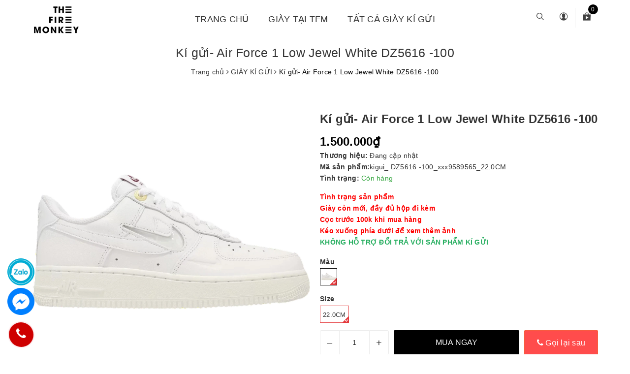

--- FILE ---
content_type: text/html; charset=utf-8
request_url: https://www.google.com/recaptcha/api2/anchor?ar=1&k=6Ldtu4IUAAAAAMQzG1gCw3wFlx_GytlZyLrXcsuK&co=aHR0cHM6Ly93d3cudGZtLXNuZWFrZXIudm46NDQz&hl=en&v=PoyoqOPhxBO7pBk68S4YbpHZ&size=invisible&anchor-ms=20000&execute-ms=30000&cb=h7daxhswlhum
body_size: 48699
content:
<!DOCTYPE HTML><html dir="ltr" lang="en"><head><meta http-equiv="Content-Type" content="text/html; charset=UTF-8">
<meta http-equiv="X-UA-Compatible" content="IE=edge">
<title>reCAPTCHA</title>
<style type="text/css">
/* cyrillic-ext */
@font-face {
  font-family: 'Roboto';
  font-style: normal;
  font-weight: 400;
  font-stretch: 100%;
  src: url(//fonts.gstatic.com/s/roboto/v48/KFO7CnqEu92Fr1ME7kSn66aGLdTylUAMa3GUBHMdazTgWw.woff2) format('woff2');
  unicode-range: U+0460-052F, U+1C80-1C8A, U+20B4, U+2DE0-2DFF, U+A640-A69F, U+FE2E-FE2F;
}
/* cyrillic */
@font-face {
  font-family: 'Roboto';
  font-style: normal;
  font-weight: 400;
  font-stretch: 100%;
  src: url(//fonts.gstatic.com/s/roboto/v48/KFO7CnqEu92Fr1ME7kSn66aGLdTylUAMa3iUBHMdazTgWw.woff2) format('woff2');
  unicode-range: U+0301, U+0400-045F, U+0490-0491, U+04B0-04B1, U+2116;
}
/* greek-ext */
@font-face {
  font-family: 'Roboto';
  font-style: normal;
  font-weight: 400;
  font-stretch: 100%;
  src: url(//fonts.gstatic.com/s/roboto/v48/KFO7CnqEu92Fr1ME7kSn66aGLdTylUAMa3CUBHMdazTgWw.woff2) format('woff2');
  unicode-range: U+1F00-1FFF;
}
/* greek */
@font-face {
  font-family: 'Roboto';
  font-style: normal;
  font-weight: 400;
  font-stretch: 100%;
  src: url(//fonts.gstatic.com/s/roboto/v48/KFO7CnqEu92Fr1ME7kSn66aGLdTylUAMa3-UBHMdazTgWw.woff2) format('woff2');
  unicode-range: U+0370-0377, U+037A-037F, U+0384-038A, U+038C, U+038E-03A1, U+03A3-03FF;
}
/* math */
@font-face {
  font-family: 'Roboto';
  font-style: normal;
  font-weight: 400;
  font-stretch: 100%;
  src: url(//fonts.gstatic.com/s/roboto/v48/KFO7CnqEu92Fr1ME7kSn66aGLdTylUAMawCUBHMdazTgWw.woff2) format('woff2');
  unicode-range: U+0302-0303, U+0305, U+0307-0308, U+0310, U+0312, U+0315, U+031A, U+0326-0327, U+032C, U+032F-0330, U+0332-0333, U+0338, U+033A, U+0346, U+034D, U+0391-03A1, U+03A3-03A9, U+03B1-03C9, U+03D1, U+03D5-03D6, U+03F0-03F1, U+03F4-03F5, U+2016-2017, U+2034-2038, U+203C, U+2040, U+2043, U+2047, U+2050, U+2057, U+205F, U+2070-2071, U+2074-208E, U+2090-209C, U+20D0-20DC, U+20E1, U+20E5-20EF, U+2100-2112, U+2114-2115, U+2117-2121, U+2123-214F, U+2190, U+2192, U+2194-21AE, U+21B0-21E5, U+21F1-21F2, U+21F4-2211, U+2213-2214, U+2216-22FF, U+2308-230B, U+2310, U+2319, U+231C-2321, U+2336-237A, U+237C, U+2395, U+239B-23B7, U+23D0, U+23DC-23E1, U+2474-2475, U+25AF, U+25B3, U+25B7, U+25BD, U+25C1, U+25CA, U+25CC, U+25FB, U+266D-266F, U+27C0-27FF, U+2900-2AFF, U+2B0E-2B11, U+2B30-2B4C, U+2BFE, U+3030, U+FF5B, U+FF5D, U+1D400-1D7FF, U+1EE00-1EEFF;
}
/* symbols */
@font-face {
  font-family: 'Roboto';
  font-style: normal;
  font-weight: 400;
  font-stretch: 100%;
  src: url(//fonts.gstatic.com/s/roboto/v48/KFO7CnqEu92Fr1ME7kSn66aGLdTylUAMaxKUBHMdazTgWw.woff2) format('woff2');
  unicode-range: U+0001-000C, U+000E-001F, U+007F-009F, U+20DD-20E0, U+20E2-20E4, U+2150-218F, U+2190, U+2192, U+2194-2199, U+21AF, U+21E6-21F0, U+21F3, U+2218-2219, U+2299, U+22C4-22C6, U+2300-243F, U+2440-244A, U+2460-24FF, U+25A0-27BF, U+2800-28FF, U+2921-2922, U+2981, U+29BF, U+29EB, U+2B00-2BFF, U+4DC0-4DFF, U+FFF9-FFFB, U+10140-1018E, U+10190-1019C, U+101A0, U+101D0-101FD, U+102E0-102FB, U+10E60-10E7E, U+1D2C0-1D2D3, U+1D2E0-1D37F, U+1F000-1F0FF, U+1F100-1F1AD, U+1F1E6-1F1FF, U+1F30D-1F30F, U+1F315, U+1F31C, U+1F31E, U+1F320-1F32C, U+1F336, U+1F378, U+1F37D, U+1F382, U+1F393-1F39F, U+1F3A7-1F3A8, U+1F3AC-1F3AF, U+1F3C2, U+1F3C4-1F3C6, U+1F3CA-1F3CE, U+1F3D4-1F3E0, U+1F3ED, U+1F3F1-1F3F3, U+1F3F5-1F3F7, U+1F408, U+1F415, U+1F41F, U+1F426, U+1F43F, U+1F441-1F442, U+1F444, U+1F446-1F449, U+1F44C-1F44E, U+1F453, U+1F46A, U+1F47D, U+1F4A3, U+1F4B0, U+1F4B3, U+1F4B9, U+1F4BB, U+1F4BF, U+1F4C8-1F4CB, U+1F4D6, U+1F4DA, U+1F4DF, U+1F4E3-1F4E6, U+1F4EA-1F4ED, U+1F4F7, U+1F4F9-1F4FB, U+1F4FD-1F4FE, U+1F503, U+1F507-1F50B, U+1F50D, U+1F512-1F513, U+1F53E-1F54A, U+1F54F-1F5FA, U+1F610, U+1F650-1F67F, U+1F687, U+1F68D, U+1F691, U+1F694, U+1F698, U+1F6AD, U+1F6B2, U+1F6B9-1F6BA, U+1F6BC, U+1F6C6-1F6CF, U+1F6D3-1F6D7, U+1F6E0-1F6EA, U+1F6F0-1F6F3, U+1F6F7-1F6FC, U+1F700-1F7FF, U+1F800-1F80B, U+1F810-1F847, U+1F850-1F859, U+1F860-1F887, U+1F890-1F8AD, U+1F8B0-1F8BB, U+1F8C0-1F8C1, U+1F900-1F90B, U+1F93B, U+1F946, U+1F984, U+1F996, U+1F9E9, U+1FA00-1FA6F, U+1FA70-1FA7C, U+1FA80-1FA89, U+1FA8F-1FAC6, U+1FACE-1FADC, U+1FADF-1FAE9, U+1FAF0-1FAF8, U+1FB00-1FBFF;
}
/* vietnamese */
@font-face {
  font-family: 'Roboto';
  font-style: normal;
  font-weight: 400;
  font-stretch: 100%;
  src: url(//fonts.gstatic.com/s/roboto/v48/KFO7CnqEu92Fr1ME7kSn66aGLdTylUAMa3OUBHMdazTgWw.woff2) format('woff2');
  unicode-range: U+0102-0103, U+0110-0111, U+0128-0129, U+0168-0169, U+01A0-01A1, U+01AF-01B0, U+0300-0301, U+0303-0304, U+0308-0309, U+0323, U+0329, U+1EA0-1EF9, U+20AB;
}
/* latin-ext */
@font-face {
  font-family: 'Roboto';
  font-style: normal;
  font-weight: 400;
  font-stretch: 100%;
  src: url(//fonts.gstatic.com/s/roboto/v48/KFO7CnqEu92Fr1ME7kSn66aGLdTylUAMa3KUBHMdazTgWw.woff2) format('woff2');
  unicode-range: U+0100-02BA, U+02BD-02C5, U+02C7-02CC, U+02CE-02D7, U+02DD-02FF, U+0304, U+0308, U+0329, U+1D00-1DBF, U+1E00-1E9F, U+1EF2-1EFF, U+2020, U+20A0-20AB, U+20AD-20C0, U+2113, U+2C60-2C7F, U+A720-A7FF;
}
/* latin */
@font-face {
  font-family: 'Roboto';
  font-style: normal;
  font-weight: 400;
  font-stretch: 100%;
  src: url(//fonts.gstatic.com/s/roboto/v48/KFO7CnqEu92Fr1ME7kSn66aGLdTylUAMa3yUBHMdazQ.woff2) format('woff2');
  unicode-range: U+0000-00FF, U+0131, U+0152-0153, U+02BB-02BC, U+02C6, U+02DA, U+02DC, U+0304, U+0308, U+0329, U+2000-206F, U+20AC, U+2122, U+2191, U+2193, U+2212, U+2215, U+FEFF, U+FFFD;
}
/* cyrillic-ext */
@font-face {
  font-family: 'Roboto';
  font-style: normal;
  font-weight: 500;
  font-stretch: 100%;
  src: url(//fonts.gstatic.com/s/roboto/v48/KFO7CnqEu92Fr1ME7kSn66aGLdTylUAMa3GUBHMdazTgWw.woff2) format('woff2');
  unicode-range: U+0460-052F, U+1C80-1C8A, U+20B4, U+2DE0-2DFF, U+A640-A69F, U+FE2E-FE2F;
}
/* cyrillic */
@font-face {
  font-family: 'Roboto';
  font-style: normal;
  font-weight: 500;
  font-stretch: 100%;
  src: url(//fonts.gstatic.com/s/roboto/v48/KFO7CnqEu92Fr1ME7kSn66aGLdTylUAMa3iUBHMdazTgWw.woff2) format('woff2');
  unicode-range: U+0301, U+0400-045F, U+0490-0491, U+04B0-04B1, U+2116;
}
/* greek-ext */
@font-face {
  font-family: 'Roboto';
  font-style: normal;
  font-weight: 500;
  font-stretch: 100%;
  src: url(//fonts.gstatic.com/s/roboto/v48/KFO7CnqEu92Fr1ME7kSn66aGLdTylUAMa3CUBHMdazTgWw.woff2) format('woff2');
  unicode-range: U+1F00-1FFF;
}
/* greek */
@font-face {
  font-family: 'Roboto';
  font-style: normal;
  font-weight: 500;
  font-stretch: 100%;
  src: url(//fonts.gstatic.com/s/roboto/v48/KFO7CnqEu92Fr1ME7kSn66aGLdTylUAMa3-UBHMdazTgWw.woff2) format('woff2');
  unicode-range: U+0370-0377, U+037A-037F, U+0384-038A, U+038C, U+038E-03A1, U+03A3-03FF;
}
/* math */
@font-face {
  font-family: 'Roboto';
  font-style: normal;
  font-weight: 500;
  font-stretch: 100%;
  src: url(//fonts.gstatic.com/s/roboto/v48/KFO7CnqEu92Fr1ME7kSn66aGLdTylUAMawCUBHMdazTgWw.woff2) format('woff2');
  unicode-range: U+0302-0303, U+0305, U+0307-0308, U+0310, U+0312, U+0315, U+031A, U+0326-0327, U+032C, U+032F-0330, U+0332-0333, U+0338, U+033A, U+0346, U+034D, U+0391-03A1, U+03A3-03A9, U+03B1-03C9, U+03D1, U+03D5-03D6, U+03F0-03F1, U+03F4-03F5, U+2016-2017, U+2034-2038, U+203C, U+2040, U+2043, U+2047, U+2050, U+2057, U+205F, U+2070-2071, U+2074-208E, U+2090-209C, U+20D0-20DC, U+20E1, U+20E5-20EF, U+2100-2112, U+2114-2115, U+2117-2121, U+2123-214F, U+2190, U+2192, U+2194-21AE, U+21B0-21E5, U+21F1-21F2, U+21F4-2211, U+2213-2214, U+2216-22FF, U+2308-230B, U+2310, U+2319, U+231C-2321, U+2336-237A, U+237C, U+2395, U+239B-23B7, U+23D0, U+23DC-23E1, U+2474-2475, U+25AF, U+25B3, U+25B7, U+25BD, U+25C1, U+25CA, U+25CC, U+25FB, U+266D-266F, U+27C0-27FF, U+2900-2AFF, U+2B0E-2B11, U+2B30-2B4C, U+2BFE, U+3030, U+FF5B, U+FF5D, U+1D400-1D7FF, U+1EE00-1EEFF;
}
/* symbols */
@font-face {
  font-family: 'Roboto';
  font-style: normal;
  font-weight: 500;
  font-stretch: 100%;
  src: url(//fonts.gstatic.com/s/roboto/v48/KFO7CnqEu92Fr1ME7kSn66aGLdTylUAMaxKUBHMdazTgWw.woff2) format('woff2');
  unicode-range: U+0001-000C, U+000E-001F, U+007F-009F, U+20DD-20E0, U+20E2-20E4, U+2150-218F, U+2190, U+2192, U+2194-2199, U+21AF, U+21E6-21F0, U+21F3, U+2218-2219, U+2299, U+22C4-22C6, U+2300-243F, U+2440-244A, U+2460-24FF, U+25A0-27BF, U+2800-28FF, U+2921-2922, U+2981, U+29BF, U+29EB, U+2B00-2BFF, U+4DC0-4DFF, U+FFF9-FFFB, U+10140-1018E, U+10190-1019C, U+101A0, U+101D0-101FD, U+102E0-102FB, U+10E60-10E7E, U+1D2C0-1D2D3, U+1D2E0-1D37F, U+1F000-1F0FF, U+1F100-1F1AD, U+1F1E6-1F1FF, U+1F30D-1F30F, U+1F315, U+1F31C, U+1F31E, U+1F320-1F32C, U+1F336, U+1F378, U+1F37D, U+1F382, U+1F393-1F39F, U+1F3A7-1F3A8, U+1F3AC-1F3AF, U+1F3C2, U+1F3C4-1F3C6, U+1F3CA-1F3CE, U+1F3D4-1F3E0, U+1F3ED, U+1F3F1-1F3F3, U+1F3F5-1F3F7, U+1F408, U+1F415, U+1F41F, U+1F426, U+1F43F, U+1F441-1F442, U+1F444, U+1F446-1F449, U+1F44C-1F44E, U+1F453, U+1F46A, U+1F47D, U+1F4A3, U+1F4B0, U+1F4B3, U+1F4B9, U+1F4BB, U+1F4BF, U+1F4C8-1F4CB, U+1F4D6, U+1F4DA, U+1F4DF, U+1F4E3-1F4E6, U+1F4EA-1F4ED, U+1F4F7, U+1F4F9-1F4FB, U+1F4FD-1F4FE, U+1F503, U+1F507-1F50B, U+1F50D, U+1F512-1F513, U+1F53E-1F54A, U+1F54F-1F5FA, U+1F610, U+1F650-1F67F, U+1F687, U+1F68D, U+1F691, U+1F694, U+1F698, U+1F6AD, U+1F6B2, U+1F6B9-1F6BA, U+1F6BC, U+1F6C6-1F6CF, U+1F6D3-1F6D7, U+1F6E0-1F6EA, U+1F6F0-1F6F3, U+1F6F7-1F6FC, U+1F700-1F7FF, U+1F800-1F80B, U+1F810-1F847, U+1F850-1F859, U+1F860-1F887, U+1F890-1F8AD, U+1F8B0-1F8BB, U+1F8C0-1F8C1, U+1F900-1F90B, U+1F93B, U+1F946, U+1F984, U+1F996, U+1F9E9, U+1FA00-1FA6F, U+1FA70-1FA7C, U+1FA80-1FA89, U+1FA8F-1FAC6, U+1FACE-1FADC, U+1FADF-1FAE9, U+1FAF0-1FAF8, U+1FB00-1FBFF;
}
/* vietnamese */
@font-face {
  font-family: 'Roboto';
  font-style: normal;
  font-weight: 500;
  font-stretch: 100%;
  src: url(//fonts.gstatic.com/s/roboto/v48/KFO7CnqEu92Fr1ME7kSn66aGLdTylUAMa3OUBHMdazTgWw.woff2) format('woff2');
  unicode-range: U+0102-0103, U+0110-0111, U+0128-0129, U+0168-0169, U+01A0-01A1, U+01AF-01B0, U+0300-0301, U+0303-0304, U+0308-0309, U+0323, U+0329, U+1EA0-1EF9, U+20AB;
}
/* latin-ext */
@font-face {
  font-family: 'Roboto';
  font-style: normal;
  font-weight: 500;
  font-stretch: 100%;
  src: url(//fonts.gstatic.com/s/roboto/v48/KFO7CnqEu92Fr1ME7kSn66aGLdTylUAMa3KUBHMdazTgWw.woff2) format('woff2');
  unicode-range: U+0100-02BA, U+02BD-02C5, U+02C7-02CC, U+02CE-02D7, U+02DD-02FF, U+0304, U+0308, U+0329, U+1D00-1DBF, U+1E00-1E9F, U+1EF2-1EFF, U+2020, U+20A0-20AB, U+20AD-20C0, U+2113, U+2C60-2C7F, U+A720-A7FF;
}
/* latin */
@font-face {
  font-family: 'Roboto';
  font-style: normal;
  font-weight: 500;
  font-stretch: 100%;
  src: url(//fonts.gstatic.com/s/roboto/v48/KFO7CnqEu92Fr1ME7kSn66aGLdTylUAMa3yUBHMdazQ.woff2) format('woff2');
  unicode-range: U+0000-00FF, U+0131, U+0152-0153, U+02BB-02BC, U+02C6, U+02DA, U+02DC, U+0304, U+0308, U+0329, U+2000-206F, U+20AC, U+2122, U+2191, U+2193, U+2212, U+2215, U+FEFF, U+FFFD;
}
/* cyrillic-ext */
@font-face {
  font-family: 'Roboto';
  font-style: normal;
  font-weight: 900;
  font-stretch: 100%;
  src: url(//fonts.gstatic.com/s/roboto/v48/KFO7CnqEu92Fr1ME7kSn66aGLdTylUAMa3GUBHMdazTgWw.woff2) format('woff2');
  unicode-range: U+0460-052F, U+1C80-1C8A, U+20B4, U+2DE0-2DFF, U+A640-A69F, U+FE2E-FE2F;
}
/* cyrillic */
@font-face {
  font-family: 'Roboto';
  font-style: normal;
  font-weight: 900;
  font-stretch: 100%;
  src: url(//fonts.gstatic.com/s/roboto/v48/KFO7CnqEu92Fr1ME7kSn66aGLdTylUAMa3iUBHMdazTgWw.woff2) format('woff2');
  unicode-range: U+0301, U+0400-045F, U+0490-0491, U+04B0-04B1, U+2116;
}
/* greek-ext */
@font-face {
  font-family: 'Roboto';
  font-style: normal;
  font-weight: 900;
  font-stretch: 100%;
  src: url(//fonts.gstatic.com/s/roboto/v48/KFO7CnqEu92Fr1ME7kSn66aGLdTylUAMa3CUBHMdazTgWw.woff2) format('woff2');
  unicode-range: U+1F00-1FFF;
}
/* greek */
@font-face {
  font-family: 'Roboto';
  font-style: normal;
  font-weight: 900;
  font-stretch: 100%;
  src: url(//fonts.gstatic.com/s/roboto/v48/KFO7CnqEu92Fr1ME7kSn66aGLdTylUAMa3-UBHMdazTgWw.woff2) format('woff2');
  unicode-range: U+0370-0377, U+037A-037F, U+0384-038A, U+038C, U+038E-03A1, U+03A3-03FF;
}
/* math */
@font-face {
  font-family: 'Roboto';
  font-style: normal;
  font-weight: 900;
  font-stretch: 100%;
  src: url(//fonts.gstatic.com/s/roboto/v48/KFO7CnqEu92Fr1ME7kSn66aGLdTylUAMawCUBHMdazTgWw.woff2) format('woff2');
  unicode-range: U+0302-0303, U+0305, U+0307-0308, U+0310, U+0312, U+0315, U+031A, U+0326-0327, U+032C, U+032F-0330, U+0332-0333, U+0338, U+033A, U+0346, U+034D, U+0391-03A1, U+03A3-03A9, U+03B1-03C9, U+03D1, U+03D5-03D6, U+03F0-03F1, U+03F4-03F5, U+2016-2017, U+2034-2038, U+203C, U+2040, U+2043, U+2047, U+2050, U+2057, U+205F, U+2070-2071, U+2074-208E, U+2090-209C, U+20D0-20DC, U+20E1, U+20E5-20EF, U+2100-2112, U+2114-2115, U+2117-2121, U+2123-214F, U+2190, U+2192, U+2194-21AE, U+21B0-21E5, U+21F1-21F2, U+21F4-2211, U+2213-2214, U+2216-22FF, U+2308-230B, U+2310, U+2319, U+231C-2321, U+2336-237A, U+237C, U+2395, U+239B-23B7, U+23D0, U+23DC-23E1, U+2474-2475, U+25AF, U+25B3, U+25B7, U+25BD, U+25C1, U+25CA, U+25CC, U+25FB, U+266D-266F, U+27C0-27FF, U+2900-2AFF, U+2B0E-2B11, U+2B30-2B4C, U+2BFE, U+3030, U+FF5B, U+FF5D, U+1D400-1D7FF, U+1EE00-1EEFF;
}
/* symbols */
@font-face {
  font-family: 'Roboto';
  font-style: normal;
  font-weight: 900;
  font-stretch: 100%;
  src: url(//fonts.gstatic.com/s/roboto/v48/KFO7CnqEu92Fr1ME7kSn66aGLdTylUAMaxKUBHMdazTgWw.woff2) format('woff2');
  unicode-range: U+0001-000C, U+000E-001F, U+007F-009F, U+20DD-20E0, U+20E2-20E4, U+2150-218F, U+2190, U+2192, U+2194-2199, U+21AF, U+21E6-21F0, U+21F3, U+2218-2219, U+2299, U+22C4-22C6, U+2300-243F, U+2440-244A, U+2460-24FF, U+25A0-27BF, U+2800-28FF, U+2921-2922, U+2981, U+29BF, U+29EB, U+2B00-2BFF, U+4DC0-4DFF, U+FFF9-FFFB, U+10140-1018E, U+10190-1019C, U+101A0, U+101D0-101FD, U+102E0-102FB, U+10E60-10E7E, U+1D2C0-1D2D3, U+1D2E0-1D37F, U+1F000-1F0FF, U+1F100-1F1AD, U+1F1E6-1F1FF, U+1F30D-1F30F, U+1F315, U+1F31C, U+1F31E, U+1F320-1F32C, U+1F336, U+1F378, U+1F37D, U+1F382, U+1F393-1F39F, U+1F3A7-1F3A8, U+1F3AC-1F3AF, U+1F3C2, U+1F3C4-1F3C6, U+1F3CA-1F3CE, U+1F3D4-1F3E0, U+1F3ED, U+1F3F1-1F3F3, U+1F3F5-1F3F7, U+1F408, U+1F415, U+1F41F, U+1F426, U+1F43F, U+1F441-1F442, U+1F444, U+1F446-1F449, U+1F44C-1F44E, U+1F453, U+1F46A, U+1F47D, U+1F4A3, U+1F4B0, U+1F4B3, U+1F4B9, U+1F4BB, U+1F4BF, U+1F4C8-1F4CB, U+1F4D6, U+1F4DA, U+1F4DF, U+1F4E3-1F4E6, U+1F4EA-1F4ED, U+1F4F7, U+1F4F9-1F4FB, U+1F4FD-1F4FE, U+1F503, U+1F507-1F50B, U+1F50D, U+1F512-1F513, U+1F53E-1F54A, U+1F54F-1F5FA, U+1F610, U+1F650-1F67F, U+1F687, U+1F68D, U+1F691, U+1F694, U+1F698, U+1F6AD, U+1F6B2, U+1F6B9-1F6BA, U+1F6BC, U+1F6C6-1F6CF, U+1F6D3-1F6D7, U+1F6E0-1F6EA, U+1F6F0-1F6F3, U+1F6F7-1F6FC, U+1F700-1F7FF, U+1F800-1F80B, U+1F810-1F847, U+1F850-1F859, U+1F860-1F887, U+1F890-1F8AD, U+1F8B0-1F8BB, U+1F8C0-1F8C1, U+1F900-1F90B, U+1F93B, U+1F946, U+1F984, U+1F996, U+1F9E9, U+1FA00-1FA6F, U+1FA70-1FA7C, U+1FA80-1FA89, U+1FA8F-1FAC6, U+1FACE-1FADC, U+1FADF-1FAE9, U+1FAF0-1FAF8, U+1FB00-1FBFF;
}
/* vietnamese */
@font-face {
  font-family: 'Roboto';
  font-style: normal;
  font-weight: 900;
  font-stretch: 100%;
  src: url(//fonts.gstatic.com/s/roboto/v48/KFO7CnqEu92Fr1ME7kSn66aGLdTylUAMa3OUBHMdazTgWw.woff2) format('woff2');
  unicode-range: U+0102-0103, U+0110-0111, U+0128-0129, U+0168-0169, U+01A0-01A1, U+01AF-01B0, U+0300-0301, U+0303-0304, U+0308-0309, U+0323, U+0329, U+1EA0-1EF9, U+20AB;
}
/* latin-ext */
@font-face {
  font-family: 'Roboto';
  font-style: normal;
  font-weight: 900;
  font-stretch: 100%;
  src: url(//fonts.gstatic.com/s/roboto/v48/KFO7CnqEu92Fr1ME7kSn66aGLdTylUAMa3KUBHMdazTgWw.woff2) format('woff2');
  unicode-range: U+0100-02BA, U+02BD-02C5, U+02C7-02CC, U+02CE-02D7, U+02DD-02FF, U+0304, U+0308, U+0329, U+1D00-1DBF, U+1E00-1E9F, U+1EF2-1EFF, U+2020, U+20A0-20AB, U+20AD-20C0, U+2113, U+2C60-2C7F, U+A720-A7FF;
}
/* latin */
@font-face {
  font-family: 'Roboto';
  font-style: normal;
  font-weight: 900;
  font-stretch: 100%;
  src: url(//fonts.gstatic.com/s/roboto/v48/KFO7CnqEu92Fr1ME7kSn66aGLdTylUAMa3yUBHMdazQ.woff2) format('woff2');
  unicode-range: U+0000-00FF, U+0131, U+0152-0153, U+02BB-02BC, U+02C6, U+02DA, U+02DC, U+0304, U+0308, U+0329, U+2000-206F, U+20AC, U+2122, U+2191, U+2193, U+2212, U+2215, U+FEFF, U+FFFD;
}

</style>
<link rel="stylesheet" type="text/css" href="https://www.gstatic.com/recaptcha/releases/PoyoqOPhxBO7pBk68S4YbpHZ/styles__ltr.css">
<script nonce="XgCiqP_arkOWdqkOKtOI3g" type="text/javascript">window['__recaptcha_api'] = 'https://www.google.com/recaptcha/api2/';</script>
<script type="text/javascript" src="https://www.gstatic.com/recaptcha/releases/PoyoqOPhxBO7pBk68S4YbpHZ/recaptcha__en.js" nonce="XgCiqP_arkOWdqkOKtOI3g">
      
    </script></head>
<body><div id="rc-anchor-alert" class="rc-anchor-alert"></div>
<input type="hidden" id="recaptcha-token" value="[base64]">
<script type="text/javascript" nonce="XgCiqP_arkOWdqkOKtOI3g">
      recaptcha.anchor.Main.init("[\x22ainput\x22,[\x22bgdata\x22,\x22\x22,\[base64]/[base64]/bmV3IFpbdF0obVswXSk6Sz09Mj9uZXcgWlt0XShtWzBdLG1bMV0pOks9PTM/bmV3IFpbdF0obVswXSxtWzFdLG1bMl0pOks9PTQ/[base64]/[base64]/[base64]/[base64]/[base64]/[base64]/[base64]/[base64]/[base64]/[base64]/[base64]/[base64]/[base64]/[base64]\\u003d\\u003d\x22,\[base64]\\u003d\x22,\[base64]/DvArCjCvCjMOLwqjDvsO/b3DDrSvDlMOIIA9Tw5vCs2FCwrsaSMKmPsOUfgh0wrp5YsKVNFADwrkbwqnDncKlI8O2YwnCjCDCiV/[base64]/CicKhcx9dwr3Dj8KZMgcFFMOeImwewpBjw7FxJcOFw6fCjgwlwoQKMVPDnAfDj8OTw58LJ8OPQcOpwpMVRSTDoMKBworDv8KPw67ChsKhYTLCvMKvBcKlw7cKZldPDRTCgsKqw7rDlsKLwpDDjyt/PG1JSwTCncKLRcOZRMK4w7DDpsOiwrVBUsOmdcKWw7TDvsOVwoDClzQNMcK2BAsUHcKxw6sWVsKdSMKPw6DCo8KgRwF3KGbDkcO/ZcKWJnMtW13DoMOuGUZ9IGsrwoNyw4M4BcOOwopKw4/DsSlDUHzCusKaw6E/[base64]/[base64]/[base64]/DiMOpwq5SDsKjw7xCCMO1wrIoIT9ewptgw6DChsO4D8OGwr3Dq8Oawr3CjsO9IxwZTDvDlRl5MsOXw4DCkjvDkHnCjBvCr8KzwpQkPH7Dq33DqcO0Q8OFw4AVw5QNw77Cg8OawoRoeyjCgwkbUSMZw5TDkMK5C8O1wo/CrDoJwpoJGBzDhcO4WsOsb8Kmf8OSwqXCmGlMw53CqMKywpVswozCv3fDjcKxbcO+wrx7wq/DiHTCmkcIHR7ChMKPw59OVUrCvk7Do8KcV0nDnCUQEhDDvgzDisOnw6QVejV9KsO/w6/[base64]/CgsONR2B2w5PDhsKfH2LDs8KYw4DCgELDs8Kpwo4OGsK0w4VrbArDjMK7wqHChQfDhCTDu8OYIFDCp8OmcVPDjsKew68UwrHCjg9YwpbCinLDlRnDosO9w43Dolckw4jDhcKQwoXDjVrChMKHw5vChsOJfcKaFR01McOhfmRwHH98w6JRw4zDkh3CtUHDtMO+PT/DjSLCu8OVDsKOwrLCtsObw74kw5HDim7CnHwBQE8Pw5/DoTrDssOPw7zCnMKoWsOcw5cRIAZiwpcKQV18LCRIA8OeAgrCv8K5bAsYwrQDwojDpsK5VsKvdyvCiTF8w6IKIizCslU1Y8O+wobDpULCklxbWsOMchQswqTDjmNcw681TcK0w7jCgsOrAcOaw4PCg2HDnGBFw4JowpPDkMOGwoJuBsKew7DDssKQwogQH8KtSMOXA1/CohXCrMKBw5ZFYMO4E8Ouw4cHJcK6w5PCoh0Mw73Dki/DrS40NHxxwr4rSMK8w57CpnrDlMKgwpXDtCBZDcOSQ8KmHmPDtSLCjAU0GQfDulBkA8KFAwrDr8OnwpBQM1HCjWrDuTvCmsOrLsOfE8Kjw73Dm8OlwogqUkRKwpfCmcKbKMK/ACgjwpY/w5fDkwYkw5bCncK3wo7DqMOwwr8YJk5MAsOKQsKpw6fCosKIEkzDgcKOwp89XsKowq5xw4oRw7jCo8OvD8K4eV1tUMKKcRTCt8K2cmF3wowawqdmUsKeQcKXST9mw5omw4bCvcKdaC3DvcKtwpjCvnI6IcOheWI3OMONCBjChMOhdMKqfMKtMw/[base64]/DshXDmB5Ewr7DgcK7wpUCw6/[base64]/Cq8KXwpxhd8Oaw6bCviIuKMOewqsEAjcXW8OYw4xXBRM1wp8mw4I0w5/DocKow5ZMw6FWw7jCoQ5Ve8KQw73CkMKrw53DpwvCm8OyDkkmw7o8NcKbwrFSHVPDlW/CvlYfwpXDgT/CuXDCncKfTsO4woJawrDCp1HCvGnDrcKveXPDnMOldcKgw63DvFBWIG3CgMOXcFDCvFRxw6bDucKuak3DmsKWw4ZOw7UeBsK9d8KMZVbClS/CqzUTw75vYnDCu8OJw5DCnMO2w4PChcOGw5lxwqJ/[base64]/Ct8KTYsKlwrTCncO9w6JCZkPCtjXDusKpw6PDjCwfbwVqwoFvU8KQw7t8YcOlwqZLwo1UUcOebSZDwpTDssOEL8O6w50XZgfCoFrCih7DpXYCWwrCnVLDgcOyQ3Mqw60/wrnCq0suRxQnZsOZAQHCvMOgZMOcwqU3Q8Oww7Yow6LDnMOnw4ovw7c/w6k3ccOHw60fCmrCkD56wqI+w63CmMOyIRYTcMOWEyvDo1nCvypAAxYzwr55w5zCpz/DoiDDn0V9wpXDq2TDnmJLwooIwp7CjXfDk8K6w4w+BFM4a8Kdw5XDusO+w6bDk8O9wqLCuHoWZ8Opw79Yw6PDp8KxIWdXwo/DpEQrRMKcw5zCscKbAcOzwp9uIMKXN8O0cnlcwpcAWcOawofDqFLCqcKTcSo0NwwYw7DCgTBqwq3DrkBUdsKSwpZUEsOgw6/DjmnDtcOewpbDtUtECSnDqcKlOl7DknFSFj/[base64]/wo8zw5V9Z2kOCiJZwrnCvB7DiAVEChZIw44hUTA6TsOZCCBRw4Y2TThCwrhybcK1V8OZZgXDqjzDtsKjwrvCqnfCt8OXYB8SWTrCmcK9w4zCscKtT8OKCcOqw4LCkX/DpcKcPmvCp8KHD8Oqwr/Dj8OTRCHCuyrDvCbDn8OcX8OvVcOfRMK0w5MqFsOZwo3CqMOZYATCtQMKwq/CsHEvwo9bw4jCv8KZw6wpcsOVwqTDm1LDnEvDtsKgcU1RU8OXw7rCqMKAOU5Yw4fCoMKSwoFVAMO/w7bCollSw7LDgS0fwp/[base64]/CjcOSVMOLw5zCvUlJwpPCgcOzw4zDk8K2wrvCoQE8A8OmB1Ztw5XCj8K3wrzDncOxwoXDrsK5wqItw59NEcKKw6HCvjdWRVQMwpY/bcK6wqXCicKZw5pHwrnCucOkWcOPw4zCj8OjUl/DjMKfw7gZw5wGwpJ/V3EVwq9cM2h3IcK/[base64]/CjMKAL8OQw5PCvsKLw7siwoQQPxfDtcKcYnbChhjCkUY5Tlx8OcOgw5jCr0NjZ0/Dh8KEFsONIsOtHjkWZX80Ei3Dkm3Dr8KSw7TCmcKNwpdFw6HDhTHCvAPCsz3CssONw4bCt8O/wrxvwqsLDQB8UH56w5zDpWHDsy/CjSrCtsKwGD1+fntxwostwoB4dcKIw7hQYXDCj8KQw4XCgsKyasOXS8Kbw67CicKQwoDDkhfCtcOpw4zDmMKSBXEqwr7CjsOxwofDugJ6w7nDscKww7LCoSUGwrIkDsKpDzLCg8KJw4QFZ8OYMHvDlHBiF392ecKpwoRDNhbDuGbChz9TPlA7ETTDiMO1wq/CvnbCkzwiczJawqEjDXE9wrXClsKiwq1Dw5BVw7XDjMO+wol5w4sAwoLClAnCqBzCo8KBw63DhifClmjDuMO8woI3wqd0w4JqacKVw47CsyM8BsKOw6w4LsOnOMOdMcKFUCksKsKhUsKeWQgIW1R/w7JtwoHDonM9Z8KDIEBNwpJ8O0bCgzHDq8OowoQBwqHCrsKOwqzDoTjDhHo9wroHV8Ovw49hw6fCh8OjOcKwwqbCpWdfwqwPcMKowrI7YmFOw6rDuMKvX8ObwoUkHRHCt8K1NcOow7jCn8K4w6x3TMKUwrTCnMO+KMOnQF/CvcOSwojCpCHCjQ/CssKiw77ChcO9QsO6wqLChsOQQXTCtmXCohbDh8O0w5xtwqDDkiYAw7BXw7B8IMKZw5bChAHDpcKXH8KeOnh+M8KIXyHCncOMHjNCdMKvLsK2wpBjw4rCn0k/OsOqw7IyYyfDqMKnw5HDmcK6w6ZHw6/Cgx8LRMKuwo19XznDuMKqb8KOw7nDkMOoZMKNScKlwrRWa0Q3wovDhl0XVsOFwoXCsTwWRsOtwrpwwqhdJT5Bw6xqJDg8wptHwr5iXgJlwrzDmMOSwqZJwpUwKV/Di8OOOw3ChsK4LMOCw4DDsjxSeMKawp1pwrk4w7JbwqoDFG/DkgvDhcKtBsOFw4IKU8KLwq/CjMKFwrclwrkvST8QwoHDs8OwBDFhTAnCicOKw48Xw6QSU18Xw5LCl8KBwrnDmUnCj8OwwpUZPsKDGHhgDR57w43Ds1LCgsOmBcOLwokTw5R1w6lDUHjCikNrAGVYO3fCqzDDgsObwq46w5vCvsO/R8Kuw74Ew5TDs3/DoQPDggZSRTRIG8OkOUBXwobCl2pIHMOKw4V8YFrDnW5Iw640w4dyaQLDgTtow7bDvsKFwoBVSMKNw6csXiXDqQgEInh6woDCqMKkZFctw47DlMK/wpzCncOUIMKnw4PDp8Ouw718w6rCm8Oew6Eew5rCscOJw5PDjxlLw4nClgvDmcKSLR/DrCPDiwrCl2V7BcKVG3bDqVRAwppzw6lRwqDDhEIvwq5wwqrDqMKNw6oBwqnDu8KzVBVzOMOsVcOZHcKSwrXCplDDvQrCojgrwpvCh2DDtkcbZ8Khw57Cl8O/[base64]/[base64]/[base64]/CoFE/eMKuEkzCu0bDv8Ksw51YwrfDhsOow6sSAmnDkS0nwqACDcOia3l6fsK5wqNyZcOLwqTDscOwFgPCmcKlw5rDpRPDpcKlw7/DocKawrsCwqpEQnhww4/[base64]/w4oIJQBiw6cfPcO1BsKWwpxCwrUZwqvCmsKmw7wkEMKRwq7CksK0PkDDkMKsQCxGw41BIFnCvsOwC8Odw7LDusKkw6/DiSgzw6DCvsKiwrclw7nChyPCi8Oqwr/CrMK9wpk7NTrDr25TeMOCA8KpMsKuGMO1EMKuw4QdFgvCo8OxQsO2QnZxAcKfwrsNwrjCq8Otw6QQwonCrsOWw63DvhAuaz9ich5zAgjDtcObw7nCs8OSaHF4BkHDk8KrCjsOw4VpXj9ew4QlCCh3EcKEw6zCpBZub8K3b8KGZsKCw7AGw4/DpzUnw7XDtMO9PMKtH8KWfsORwrQKbQbCsV/ChcKRZsOdFC/Du3V3LHh3w4kdw7bDvsOkw70iYsKNw6tXw7vDhy1bwpDCpxnDpcOVMTtpwp99N2xBw73Ct0bCjcOdLMK7QnR0V8ORwr7ChDLCgsKAecKUwqrCvErDq1g6H8KJImvCksOwwocLwo7Dg2HDkVdhw7hheHTDisKBC8OEw5jDnyBXTDcnfMKDY8OwDi/CqsOdM8K3w49Nc8KZwpcVRsOLwpoocG7CvsOaw5HCs8K8w6EgVFhTw5jDhw0sS1DDpBA4wqNmw6PDoXVjwo5wHiBDw746wprDvsKDw5PDmSZRwpMmNcOUw7o5OsK/wr7Cp8OxZMKiw7xya1gRw6bDs8OoaEzDmsKfw4VKw4nDvFtSwo1Dc8K+wpLDo8O4F8KcR2zChg9gDFbCiMKqUlTDi0fDlcKcwo3DkcO1w4Q9QBLCpU/[base64]/[base64]/DgjQcBEDCk8OYfULDmBzDsXHClU8Yw75IchTCqMOBW8Khw7/[base64]/CoDbDswfDpVwJNMKociHDjnNnSMO7NMOIGcK3w7nDmsKuPUskw6XCkcOBw64CWDNiXG/DlQpvw6XCpMKnfH3ClFVHC1DDmVbDh8KlHSRjc3TDtVxuw5AiwoHDgMOtwr/Dt1zDjcOIFMK9w5TCvhw9wpfCknfCo3BnT03DpxIywqZcQsKqw6Uiwoshw6oBw6Nhw4B1HsK/wr8Tw5rDvz0AEinCncKLRMO5A8Okw44fI8O+bzTCg0A1wrbDjQzDikFFwotgw6NPLEQ1ESTDryjCgMO4FcOYez/Dn8KDw4dPOjsSw5/CicKLfQDDnAZ0w7TDsMOFwpPDk8K+HcKVJ0R4ZANZwo8nwqdhw4pUwpfCrmTDn2bDuBdWw47DjVI+w7V3bUpOw5DCkDzDlMKoCRZxIVHDk0vCksKsEn7Cn8Oiw7xicxwNwpwBW8KOOMK1wpBww4ozRMKuTcKIwoxCwp3ChU/CiMKOwrEvaMKTw6FeRkXCpnFmFsODV8OGJsO+XMKXR2nDtgDDv1rDlH/Dgh3DhsONw5RAwr9awqbDm8KCwqPCqEBmw4Y+AsKKwo7DusKtwpPCozQWZsKMdsKHw6Q+GRLCmcOjw5YfD8OMf8OqNGvDmcKrw7NEBUROaR/CrQ/DhMO3FzLDumB2w6zClhbDrAnDlcKVVUzDgELCjMOeb2kHwrorw7UGZMOHTFdNw6zCqWnDg8KcO1/CjWfCszhDwpXDlErCisKiw5/[base64]/Chw3CjUfCuzHCkBDCgkhOw4MAYcO5dXkMwr/DoxF9CF/CnWY3w6zDulbDkcOxw47ClUJJw6nDvxhRwqXCjcOrwqTDisK2NWfCuMKELngnwostwrNpwqvDlgbCnDnDhGNof8Kiw4ghWMKhwo0sfHbDh8O0MihkCMKcw5TDqC3Cgi1VJEJww4bCmMOLZMOcw6xbwpJUwrozw6JaXMKJw4LDkMKuCw/[base64]/DjsKEwpsZClsIccOqRcKIwpXCm8OWJxPDpwHDmsOuFMOywrvDusKiU0/[base64]/[base64]/CvwXDl8KZw7XCiUZ5cmNcw7hoZw/CjsOvLXJrB1ltw6RFw5rClcOkfCPCj8KpCSDDucKFw4XDngbDt8KuUMKvLcKtwoNew5J3w7nDnw3Ch1jCp8Kgw4JjQE93Y8KLwoXDvlPDk8KoMTDDlXg8wrrCpcOGwq44wpvCs8OBwoPDjBPCklogVkfCoTskS8Kvd8OBw5s4UcKXDMOPOkVhw53Co8OkfD/CvMKXwrR6CCzDisOMwpskwrs1GcO9O8K+KFbCl39qH8Krw4vDrEogccOqBMO2w480Q8Kxw6QLGiwQwrQ3LTvCnMOyw6FsZSPDo3d/[base64]/CmwbCocORVklww6/DncOZCknCkMKgMcO7wqh5woTDtcONwq7CmsOKw4nDgcOpDMOQdEXDr8KFZykUwqPDryrCiMKFLsKdwqx9wqzCkMOGw7YOwoTCpFcNG8Opw509DXJ7cTUfDlptXcKWw6tGbhvDjUfCr08QBH/CosOQw6xlc2hLwqMJHUNRfzVxwr9ww7wCw5VYwpnCtljDknHDpDvCnRHDinpaSzshQ1vCmUl0PsOww4zDiTnCnsO4UsOPHMKCw4DDp8OSa8Kww7giw4fDqQjCuMKdIQgMF2Akwrs6Cxwew4cNwoJkAsOZGMOBwrQhTk/CiE7DsF7CosKYw4NafEsbwo3DscK7GcO4J8KOw5fCncKYUg9XLAzCtHvCiMKcdsOAXcK3N0rCtcKuWcO0TcKcOMOkw77CkgHDinY2RcKGwoLCtx/[base64]/[base64]/DpBnDv8ONVsOpwqXDhzDDt8Oxw4dAw7w/woJAwptyw47Chxtyw5gUaSdhwpnDtcKCw5jCusKhwofDksKFw4I5WF0laMKHw79KS2t/QTJxaAHDkMKOwqc3MsKZw7kwd8K6UWXCgz7DisO2wqLDh35aw5HCnzcBR8KHw5jClFkFE8KccX/DvMOOw7vDucKgaMKKXcOywrHCrzbDkiB8RTvDssKWLcKuwq7CnnXDiMK+w5V/w6vCt1TDuH7CpsOXV8Omw5JyVMKUw5XDqsO5wpZcwo7DgUnCukRNWyQVP2MARMKPLSDCvSjCs8KTwoPDmcOGwrg1w7LCr1Fawrx8w6XDp8KeLkghIMKuJ8OFZMOQw6LDnMOqw7XDiljDkCYmA8KpDcOlTsKWS8Ksw5rDoSxPwrDCt1o6wok2w5xZw6/[base64]/[base64]/CqsKbworCpsOuQgtDw7LDpivDo8Kmw6gDcsOow6tuYcK0L8O3ATDCmsO8BcO/K8Orw40jT8Kow4TCg0hpw48PEB1iEcOeU2vCuWcmRMOaTsOQwrXDgW3Dgh3Dt28WwoDCv0Epw7rCuCBJZR/[base64]/FcOTEsOpVhHCq8O6aw/DkcKEPsKhw4XDpzpKUjY6woh6XMObwqHDlQB4JMO5fTLDjcKXwroEw6hmD8OJKk/DihTCgn03wrwfwonDlcKKw7rDhl5EBwdAZMOmR8OSB8OHwrnDqDdTw7zCo8KuRx0FV8OGRMO+wqjDt8OXIjnDlMOFw6kiw65zXRjDiMOTRgnCrTFWw4TDmsOzUcK/wo3DgFoGw4HCksKePsOrBMO+wrIRLU/CmxsYU2Zjw4PCqggbMcKVw6HCij7DiMKHwqw2TR3CnUnCvsOTwphYDVxIwqk/clfCph3CksOwVWE8w5fDuVIBSEZCWU4gWTDDrj5/[base64]/CssO6w7DDu8OGIirDlMOew5/Dp8K1IyJhwq7CpmvCt0cZw7oLBcKCw7Q5wpgoUsKVworCnwPCqgU+w5vCtsKKEnPDhcOEw6MVDsKrMDzDj0zDi8O+w7bDmCvCt8OKUBPDoAPDhgtcecKGw7sTwrYew7ATwq9gwq5kTVh2RHphc8Kow4zDtsKpcXrCn3rCh8Oaw7ptwqHCpcKGBz3Cg1R/fcKaI8OjIBfDszgxEMOQMVDCkW/DvV4lwp98cnDDiSp7w4gQGXrDlGvCtsKybjLCo3DDhmTCmsOmaG9TFi5mw7dRwpIdw6x2MCgAw5TCtMKUwqDChSIrwpIGwr/DpsOqw4IKw5XDtMO7X3NZw4d6ajUDw7PChnF5KcKnw7fCkFZCM0fCv1cyw5fCiBw4w5HDuMOaIjdoVwjDrwXCuDosQylww594wqEEEcOkw4/ClsKNXVsawrVFXAjCp8KawpEywq1aw5rCiVbCisKJBgDChRJed8O8Qy7DhREdRMKuw7dBIWVpWcOpw4N1IcKBPcOSH3xXMVHCvsKnQsOCcFjCkMOZBhXDjQLCpS4lw63Dn0QoT8Olw5zDrHAaCCkZw5/DlsOeeyEzPcOtMMKmwprCrnDCusOLC8OUwpl3w6nDtMK5w6/CpgfDokLDpcOqw7zCj3DCoWTCiMKiw68+w4ZDw7ARRSx0wrrDj8KNwo08wqDDicORecOnwpxkOMO2w4ITIV7Cs1J8w5d4wowQwosCw4/CgcOSIUfCmFbDpw/CsC7DhcKCworCnsOTXMOlRsOOewxpw61Ew6PCozrDtsOGDMKkw4dTw4rDhwBKaTvDk2rDrCVrw7PDm2pnXRLDvMODYx5Xwp91WcKfR3PCkhYpdMORw64Mw5DCoMKXM0/DrsKrwo1xMcOCSHDDtBIFwr1cw5pdKGwIwqvDlcOiw5MjCmpgCyTCuMK6MMKsWcOzw7BbFQwpwrc1wqzCukQqw4zDjcK2OcOWFsKDI8KGR33CnGtvf0/[base64]/[base64]/[base64]/CkmQQw4wWXsOlPQPCjMOjw4XCgy/DmsK4wrrCl1xgwp5Lwrs/wp5/w4wpIMOEAm3DsmjDvsOIZF3Cu8Krw6PCisOpCgF+w5PDtTxCZQfDll3Do3o5wqVvworDi8OaFjRnwqAHPcKOFgvDjWpjfMK5wonDrynCsMK0wrsudS3CpnZZFSjCsXEYw67Ct2pow77Ck8KwT0rCk8Ovw53DlRdjMU8Sw6tzM0vCsWsqworDqcKhwqrDvgjDrsOpXm/[base64]/[base64]/wrxxwpXCsj3DncOawoPCrcO9RgBYwo7CpcORfcOGw4vDt0nCgFXCssK5w5PDvsK9G3jDok/CoU7DmMKEOcOaYGZJYX01w5PCpgVjw5PDtMOeScOyw4HDlG9Pw6hvX8KSwoQnBBRgAADCpVfDn2E9TMKnw4IlSsKwwq4mWCrCvTAJw5LDhsKtJMK/ecK8B8OKwqjCrcKNw6V2wp5ufsOxJhHDoHdtwqDDuBfDg1Aqw6g5QcOqwpVew5rDn8OawoQAchQbw6LCmcOMTSrCucOTQMKew5Fiw5IIBcObG8O/f8KOw4kAR8OFPx7Cj3sKZFUiw5HDv0Ilwp7DvMO6R8KSacOVwonDhMO/KV3DrsO4Rlsuw4bCrsOGEsKeBzXDkcOMVw/CkMK3wrpPw7Q3wpPDocKFfHlXLMK7XU/CsDRPB8KSSE3CvsKGwrk/[base64]/CozpIW8Kkw54kwpsfw581wq9OwrzDoy7DlgNHPBpHejjDgMKRZMOMZX3CmsKsw7B0IAY/O8OMwpsELCsawpUVFsKmwqsYAgnCmGnCjsKfw5lpEcKENMKRwofCqsKZwoEYF8KbCcOWYcKfw4ksXMOUAAghGMKuHxLDlcO/w5JcHcOVYibDgcORwqPDo8KWw6VbclMmCz0vwrrCkHIUw7UZQl/DsjbDhMKSK8Oow5XDsFpKbF7Co0zDi0fCscODPcKZw4HDizzCny7DuMOoTF8DZMODBMKYZ2AfIQ5Vw7nDpE8Tw5zCsMOJw64zw4LCh8OWw7I1O30kBcOzwq/DsSNvN8O/ZQ5/[base64]/[base64]/amTDv8OhfcKbw67DkcOUHsKwZDHDlELCkyl0w7LCnsORRgHCssOyXMODwo4Yw6bDlyE2wrUJM38Rw73DrGbCicKaIsOQw6HCgMOtwpHChEDDn8KOe8Ktwoo/wpTCl8KUwo3Cl8OxdcO9Bzp4ccKLdiDDtBLCosKHCcOjw6LDnMOqZikNwq3DrMKUwrQww7HCgBnDtcKswpDDu8OSwovDtMOVw6onRhZLHFzDk2cGwrkew4t6V0dGPA/DhMOhw43DpFjCtMOtbD3Cn0bDvsOjMcK2UmTCl8O5U8KLw6ZhcVdXCcOiw65iw4PDtxlIw6DDs8K5DcKSw7Eyw5wSPMOSJS/CucKcP8K5FiA2wpDChcKjB8Kdwq8/woBQLxBHwrPCuwwYD8KvHMKDTDESw7Abw4fCvcOAIsKqw6QdJsK2CsKkaWVJwr/CqcODH8KHLsOTccOWTsOXP8KmGnYkNMKAwrtewqnCg8KAw4J4IxzCiMOPw4TCqSoKHh0swqTCtkgQw5/Dk0LDs8KEwqc6ZCPCnMKkYy7DrMOaG2HCgRPCvXtMdsKNw63DpsKuwpd5PMK+fcKRwpY/w7/CkFkGMsKLesK+QC8JwqbDi3R2w5Y9IsKUAcOpP0XDpxMZE8OSw7HCuTXCusKXb8O/[base64]/CvCvClMOgwpPDs0bCnX5JY8OMw7XCpBTCqBrCpmhhwrMewq/[base64]/[base64]/[base64]/Dr8Krwo5Hw4HDosO1woEQwoTDmnBvw6F2wqMGwrsMag/Cl2nCt0HCiknCkcOfalXDqFBOZMK0DAzCgcOiw6Y8Lj1JUllYFMOKw5PCrsOSFSvDoSZBSXUAIiHCgyNaASA/fiMyfcKyNk3CpsOhDcKdwpXDkMO/TyFkFgjCjsOfJsKGw7XCsB7DjEPDkMKMwrrCuycLMsKBwo/DkQfCknXDucOuwpDDicKZaVUkY2nDun9Iax1ld8Otwq7Cnl5wQ0tWWCfCjMKyQMOQY8OEb8KaCsOFwoxqMSDDmsOiAnrDvsKjw44WKcOvwpVuw7XCrnpHwpTDhEYzOsOmfcKOXsOCWATCql3DlHhHwonDkUzDjWUcRn3Dr8KzasOxWx/[base64]/DtEJcOsObZ8Kxw57CqsOiOBZcD8O/[base64]/Dv8KnJHx+EDMQFMKswq3CrEPDu3DCqRMjwoUhwojCiMOHBcKODlHDuFAzQ8Oqwo3Cp2x9XVEFwqTClFJXw6NTU03DvgHCjmMkfsKhwovCmsOqw5Q3DQfDtsKQw5jDi8K9AsO5QsOaW8Kmw6fDn1zDpxrDr8OGPMKBLw/Cv3RNFMO0w6glJMOUw7YCBcKAwpdgwoJ3T8OVwqLDo8ObZDYsw7rDk8KXADXDgFzCp8OULxbDhDFqGlhww7nCv3bDshjDrRQjXVPDoQPDnmwQehQDw5TDtcO8Sl7Dn0x5FhcoV8Ojwq/DsXZZw5o1w58+w5s5wprCg8KRcAvDtcKcwokawq7DqkEkw4FLPlozEEDCgk/DoX9+wr44a8OEAxYhw5PCn8OKw4nDjB0BQMO3w6xJUGd1wrrCt8KowovCmcOZwp3CiMKiw6/Do8KqWHFBw6rCiyhFElbDh8OCMcK+w5HDvcKjwrhtw4rCnMOvwo7Co8K/XUbCjwIsw6LCpSPDsVvDhMO4wqJIacKSCcKEMnrDhxAzw4PDj8Okw69Ww43DqMK6woTDmF4WCMOuwrLCmsK2w5Vqf8K5AEPCkMORBRrDucKwasKQQ1FQWl1uwo0lHVwHSsO/[base64]/[base64]/[base64]/cyvCv1TDtxw7w6HDhsOpNll0w7xYcl7CksOuw5zCn0HDpiLDgSzCvsO0wrhAw78RwqHCsXXCqcKHZ8Kzw5xURF9VwqU7wpRTdVxsPsKEw6Zww7/Doi9lw4PClkbDgQ/[base64]/[base64]/Digl/w7/Cmw/CscKoHUMDw7XDkMKKPWDDq8Oaw4JDClfDuCTCvsKmwqfChhIhw7LCmR3CvMO0w5sEwoECw6/Duzs7MsO0w57DgGAyNcOBXcKvOwjDvcKsT2/CjMKcw7QWwqYgP1vCqsO/wqsta8OBwqA9S8O0VMOIHMOqISR+w7wGw5tqw5XDkGnDnQnCvsKFwrfDtMKnEsKnw67CpTHDucOcQMOVfFMoGQhHPcKnwq/[base64]/[base64]/wo47wroQNmXDlQUlw78Fw6dYw5HCkFPCp0BHw5fDkiYlCFbCjnRJwqLCmUbDvWvDq8KrWkoMw4vCgBvDrRDDr8O0w7XCp8Kww49AwqdxCjrDnkNiw7fCrMKrKcKFwqzCnsKswpwNA8KZEcKqwrNMw5okSEYQQhDDsMOJw53DpxvCrWzDt1TDvEcOeVE3RxjCm8KOS0R/[base64]/w6I3w4gMHMKueGjDp3JNAcK7cSR/wo/[base64]/DsU/CtMKEwrQ9XXU+w4fCpcOawrU4w4fDkW/DmgHDtWgbw4/CtsKhw7/[base64]/DpsKnw5EYRzvDp8K/w7pzf8KJQC3DqXNbwoxewp3DrcKcf8OAwrbCuMKPwr3CpjZawpDCkMK8TDvCmsOUw5FYdMKFBj5DKcK4TsKqw5rDqUY/ZMOxbsO1wp/[base64]/CgEI8w5wfYBDDq8O9w6lLw7vCgcKAQ8KsHiBfLzp1CsOUwpnCkcKtQQFBwrsfw5PDqMOjw5Eqw4XCrBg6w6nClRbCnFfCmcOywrgAwrvClcORwroVw4TDksKaw73DmMOwRcOyKX3Dk28rwoDCu8Kdwo9/wpvDjMOlw6N5PT/[base64]/woPCiwnDgzQTKA7DosOvQXfCnwnDrsK8Ph7CksOMw6vCi8O+K1RzJyBpIcKJw4QhCgXCnyZSw4vDtVhWw5Efwp3DoMOnBMOIw4/DoMO1M3TCisO/GMKewqJXwrPDmMKKE2TDhGNCw7/Di0peEcKJVmFPw6nClcOQw7zDksKmRl7Ctjw5AcO5DcKoQMOGw5VaKRjDksO0w7zDmMOIwprCucKPw4ZFOMKkwpXDucOaWg7Dv8KpccOfw4pZwrTCuMKQwogoNcO/b8KMwpAowqzCh8KIZVDDvMKQw6TDiXMZwqcEQcK1wqJOXXHCnMK5G0dkw4TCgHBYwpjDgAjCvzPDgCLCigRFw7zDh8OdwovDqcOvwqEOHsO3fsOJEsKGBXDDs8OkCy86wqjChG4+woEjenogMklXw6XClMKZw6XDicKxwqQJw4MNQWIqwo5OKBXDisKbwo/Cn8K+w5jCr1rDmmF1w5TCm8OWWsOtQV7ColzDj3fDuMK/AQ1SUjTCuAbDnsKNwrc2FXlYwqXDoRwLMwTClXPChhcneGXCgsK8TMK0U0tZw5VzSMK6wqYHFGQYf8OFw6zDu8K7AAJ1w7TDmsK0YnULE8K4KsOXSnjCs2ktw4LDj8OBwolaA1PDkMOwP8OKAyfCiD3DpMOpVipKRBTCsMKCw6sZwrwIZMKLcsO/w7vClMO+XhhRwrZhL8OuJsKRwq7ChDthGcKLwrVVRAgbAsO4w7rComLCkcOqwrjDlsOuw6rDuMO1cMOGaW1ccg/Di8O4w6ctBcKcw7LCm2jDhMOmwoHDisORw7TCqcKSwrTCssKpwrk+w6pBwo3DjMKPc3LDkMKYCz4lw5sqD2Uxw4TDpQ/CsXTDk8Khw7kRbiXCqDBQw4TDr33Du8KyYsK1fcKwJTnChsKfDinDhkxoSsKzTMOYw7sUw616HTFRwoBjw7sTTMOzH8K4w5ZOFcO1w5zCm8KiIQJNw6B3w4/DoSNkwojDvsKrCwHDm8Kkw4J6E8OzC8O9wqvDscOTHsOkYA5uwrwPDsOMdMK0w7vDlyZgwpkpOTVAwqjCssKndsKkwqUHw5vDr8Ktwo/CnxdPHMK1BsORKBrDrnfCm8OiwpnDg8Kewp7DlsOWBlNkwpZnUCZEGMO/[base64]/[base64]/[base64]/CikXDscOcF8KFA8KhPsObwq0NwoEcaE9HNQBdwrsWwro1w6clTD3DgMKrNcONw4Vdwq3CucK1w7HCqURRw7/CpsO5NcO3w5LCs8KQG37CsF/DscO/[base64]/[base64]/CumNVQi3CrMKPwoXCgg3CjsOvwopEGsK9F8OheMObw5lLw6/ClW3DlHbDo1HDuTbCmA3DgsOTw7Fqw4TCjMOcwrxWwrVRw7tvwpkMw7HDkcKHaCTDhTPCnDjCuMONfcOqZsKbCMOdVcOzKMK/GV5WUwnChcKDEcKEwq4MbRMgH8OcwodDJMOgHsOUC8KiwqTDi8O0w48DZsOICX7CrD7CpUjCrWLDvVJCwo0pGXcccMKBwqrDtlvDiywOwpbCrUbDvcOfWMKYwrFHwrDDp8KYwq1Owo/CvMKHw79ow715wo7Ds8O+w4/CmjzDhCfCjsO4dDLCq8KCD8O3wrXDqA\\u003d\\u003d\x22],null,[\x22conf\x22,null,\x226Ldtu4IUAAAAAMQzG1gCw3wFlx_GytlZyLrXcsuK\x22,0,null,null,null,0,[21,125,63,73,95,87,41,43,42,83,102,105,109,121],[1017145,420],0,null,null,null,null,0,null,0,null,700,1,null,0,\[base64]/76lBhnEnQkZnOKMAhnM8xEZ\x22,0,0,null,null,1,null,0,1,null,null,null,0],\x22https://www.tfm-sneaker.vn:443\x22,null,[3,1,1],null,null,null,1,3600,[\x22https://www.google.com/intl/en/policies/privacy/\x22,\x22https://www.google.com/intl/en/policies/terms/\x22],\x22f8KsrOUvFKIXRpRL0kXbMVUIhMCWBOJpK1HolKYNJkE\\u003d\x22,1,0,null,1,1768825713118,0,0,[214,44,115,147],null,[72,88,189,224],\x22RC-o_h4XY9TqbsGgA\x22,null,null,null,null,null,\x220dAFcWeA6rKf-h0Wty-stUDyMdsGqZuGY04Ef511EBtHc8nFPWt7HXSS-GOK2VWb_j1cAqPlidlkJKzxOoLInqK--v7J7mAcAnrA\x22,1768908513150]");
    </script></body></html>

--- FILE ---
content_type: text/css
request_url: https://bizweb.dktcdn.net/100/408/793/themes/794454/assets/ant-decor.scss.css?1716515020600
body_size: 21807
content:
.no-padding-right{padding-right:0 !important}.no-padding-left{padding-left:0}body{background:#fff;font-family:-apple-system,BlinkMacSystemFont,"Segoe UI",Roboto,"Helvetica Neue",Arial,sans-serif,"Apple Color Emoji","Segoe UI Emoji","Segoe UI Symbol"}input[type="text"],input[type="email"],input[type="tel"],input[type="password"],textarea.form-control,select.form-control{border-radius:3px;outline:none;box-shadow:none;-webkit-appearance:none;-moz-appearance:none;border:1px solid #ebebeb}input[type="text"]:focus,input[type="email"]:focus,input[type="tel"]:focus,input[type="password"]:focus,textarea.form-control:focus,select.form-control:focus{outline:none;box-shadow:none}a:hover,a:focus{text-decoration:none}.row{margin-right:-10px;margin-left:-10px}@media (max-width: 480px){.row{margin-right:-5px;margin-left:-5px}}.col-lg-1,.col-lg-10,.col-lg-11,.col-lg-12,.col-lg-2,.col-lg-3,.col-lg-4,.col-lg-5,.col-lg-6,.col-lg-7,.col-lg-8,.col-lg-9,.col-md-1,.col-md-10,.col-md-11,.col-md-12,.col-md-2,.col-md-3,.col-md-4,.col-md-5,.col-md-6,.col-md-7,.col-md-8,.col-md-9,.col-sm-1,.col-sm-10,.col-sm-11,.col-sm-12,.col-sm-2,.col-sm-3,.col-sm-4,.col-sm-5,.col-sm-6,.col-sm-7,.col-sm-8,.col-sm-9,.col-xs-1,.col-xs-10,.col-xs-11,.col-xs-12,.col-xs-2,.col-xs-3,.col-xs-4,.col-xs-5,.col-xs-6,.col-xs-7,.col-xs-8,.col-xs-9{padding-left:10px;padding-right:10px}@media (max-width: 480px){.col-lg-1,.col-lg-10,.col-lg-11,.col-lg-12,.col-lg-2,.col-lg-3,.col-lg-4,.col-lg-5,.col-lg-6,.col-lg-7,.col-lg-8,.col-lg-9,.col-md-1,.col-md-10,.col-md-11,.col-md-12,.col-md-2,.col-md-3,.col-md-4,.col-md-5,.col-md-6,.col-md-7,.col-md-8,.col-md-9,.col-sm-1,.col-sm-10,.col-sm-11,.col-sm-12,.col-sm-2,.col-sm-3,.col-sm-4,.col-sm-5,.col-sm-6,.col-sm-7,.col-sm-8,.col-sm-9,.col-xs-1,.col-xs-10,.col-xs-11,.col-xs-12,.col-xs-2,.col-xs-3,.col-xs-4,.col-xs-5,.col-xs-6,.col-xs-7,.col-xs-8,.col-xs-9{padding-left:5px;padding-right:5px}}.container{padding-left:10px;padding-right:10px}@media (max-width: 480px){.container{padding-left:5px;padding-right:5px}}.col-xs-15,.col-sm-15,.col-md-15,.col-lg-15{position:relative;min-height:1px;padding-right:10px;padding-left:10px}.col-xs-15{width:20%;float:left}@media (min-width: 768px){.col-sm-15{width:20%;float:left}}@media (min-width: 992px){.col-md-15{width:20%;float:left}}@media (min-width: 1200px){.col-lg-15{width:20%;float:left}}.page-404 h1{color:#333;font-size:28px}.page-404 .land{color:#888}.page-404 .mt-5 .btn-success{transition:color .15s ease-in-out,background-color .15s ease-in-out,border-color .15s ease-in-out,box-shadow .15s ease-in-out;background-color:#000;border-color:#000;color:#fff;border-radius:2px;text-transform:uppercase}.page-404 .mt-5 .btn-success:hover,.page-404 .mt-5 .btn-success:focus{color:#fff;background-color:#000;border-color:#000}.page-login #login .title-head{display:block;font-size:24px;line-height:40px;margin:0;color:#222;text-align:center;border-bottom:2px solid #eee;padding-bottom:12px;margin-bottom:25px;position:relative;font-weight:400}@media (max-width: 480px){.page-login #login .title-head{font-size:18px}}.page-login #login .title-head:after{left:50%;-webkit-transform:translate(-50%, 0%);-moz-transform:translate(-50%, 0%);-ms-transform:translate(-50%, 0%);-o-transform:translate(-50%, 0%);bottom:-2px;content:"";width:76px;height:2px;display:inline-block;background:#000;position:absolute}.page-login #login .btn-blues{background:transparent;color:#000;text-transform:uppercase;position:relative;outline:none;display:inline-block;padding:0 30px;font-size:13px;border:1px solid;border-color:#000;font-weight:500;z-index:2;-webkit-transition:all 0.45s ease-in-out;-moz-transition:all 0.45s ease-in-out;-o-transition:all 0.45s ease-in-out;-ms-transition:all 0.45s ease-in-out;transition:all 0.45s ease-in-out}.page-login #login .btn-blues:hover,.page-login #login .btn-blues:focus{color:#fff;background-color:#000}.page-login #login p.text-center{border-bottom:1px solid #ddd;padding-bottom:15px}.page-login #login p.text-center .btn-link-style{margin-top:15px;font-weight:700;color:#222;display:inline-block}.page-login #login p.text-center .btn-link-style:hover,.page-login #login p.text-center .btn-link-style:focus{color:#000}.page-login #login .text-login p{color:#222}.page-login #login .text-login p a{-webkit-transition:all 0.45s ease-in-out;-moz-transition:all 0.45s ease-in-out;-o-transition:all 0.45s ease-in-out;-ms-transition:all 0.45s ease-in-out;transition:all 0.45s ease-in-out;color:#777777}.page-login #login .text-login p a:hover,.page-login #login .text-login p a:focus{color:#000}.page-login #recover-password .title-head{display:block;font-size:24px;line-height:40px;margin:0;color:#222;text-align:center;border-bottom:2px solid #eee;padding-bottom:12px;margin-bottom:25px;position:relative;font-weight:400}@media (max-width: 480px){.page-login #recover-password .title-head{font-size:18px}}.page-login #recover-password .title-head:after{left:50%;-webkit-transform:translate(-50%, 0%);-moz-transform:translate(-50%, 0%);-ms-transform:translate(-50%, 0%);-o-transform:translate(-50%, 0%);bottom:-2px;content:"";width:76px;height:2px;display:inline-block;background:#000;position:absolute}.page-login #recover-password .btn-blues{background:transparent;color:#000;text-transform:uppercase;position:relative;outline:none;display:inline-block;padding:0 30px;font-size:13px;border:1px solid;border-color:#000;font-weight:500;z-index:2;-webkit-transition:all 0.45s ease-in-out;-moz-transition:all 0.45s ease-in-out;-o-transition:all 0.45s ease-in-out;-ms-transition:all 0.45s ease-in-out;transition:all 0.45s ease-in-out}.page-login #recover-password .btn-blues:hover,.page-login #recover-password .btn-blues:focus{color:#fff;background-color:#000}.page-login #recover-password .action_bottom{border-bottom:1px solid #ddd;padding-bottom:20px;margin-bottom:15px}.page-login #recover-password .text-login p{color:#222}.page-login #recover-password .text-login p a{-webkit-transition:all 0.45s ease-in-out;-moz-transition:all 0.45s ease-in-out;-o-transition:all 0.45s ease-in-out;-ms-transition:all 0.45s ease-in-out;transition:all 0.45s ease-in-out;color:#777777}.page-login #recover-password .text-login p a:hover,.page-login #recover-password .text-login p a:focus{color:#000}.account-page h2{margin-top:0;font-size:16px}.contact-info-page li{display:table;margin-bottom:7px}.contact-info-page li i{display:table-cell;width:20px;text-align:center}.contact-info-page li a{color:#000}.contact-info-page li a:hover,.contact-info-page li a:focus{color:#000}.account-page h1.title-head,.account-page h2.title-head,.page-contact h1.title-head,.page-contact h2.title-head,.related-product h1.title-head,.related-product h2.title-head{font-weight:500;font-size:22px;padding:0px 0 10px;margin-bottom:0;margin-top:10px}.btn-blues,#btnnewreview{color:#fff;background:#000;border-color:#000;border-radius:2px !important;text-transform:uppercase;position:relative;overflow:hidden;z-index:1}.btn-blues:hover,#btnnewreview:hover{color:#fff}.contact .in-fo-page-content{background:#f6f6f6;padding:15px;margin-bottom:10px}.contact .in-fo-page-content h1{color:#333;font-size:14px;margin:0;padding:10px;text-transform:uppercase}.contact .in-fo-page-content .contact-info-page li{display:table;margin-bottom:7px}.contact .in-fo-page-content .contact-info-page li i{display:table-cell;width:20px;text-align:center}.contact .in-fo-page-content .contact-info-page li a{color:#000}.contact .in-fo-page-content .contact-info-page li a:hover,.contact .in-fo-page-content .contact-info-page li a:focus{color:#000}.contact .in-fo-page-content .footer-social{margin-top:15px}.contact .in-fo-page-content .footer-social li{display:inline-block}.contact .in-fo-page-content .footer-social li a{display:block;height:30px;width:30px;line-height:30px;text-align:center;background-color:rgba(0,0,0,0.7);color:#acacac;border-radius:3px}.contact .in-fo-page-content .footer-social li:hover a{color:#fff}.contact .in-fo-page-content .footer-social li.tt:hover a{background-color:#1da1f2}.contact .in-fo-page-content .footer-social li.ins:hover a{background:-webkit-radial-gradient(32% 106%, circle cover, #ffe17d 0%, #ffcd69 10%, #fa9137 28%, #eb4141 42%, transparent 82%),-webkit-linear-gradient(-45deg, #234bd7 12%, #c33cbe 58%);background:-moz-radial-gradient(32% 106%, circle cover, #ffe17d 0%, #ffcd69 10%, #fa9137 28%, #eb4141 42%, transparent 82%),-moz-linear-gradient(-45deg, #234bd7 12%, #c33cbe 58%);background:-ms-radial-gradient(32% 106%, circle cover, #ffe17d 0%, #ffcd69 10%, #fa9137 28%, #eb4141 42%, transparent 82%),-ms-linear-gradient(-45deg, #234bd7 12%, #c33cbe 58%);background:-o-radial-gradient(32% 106%, circle cover, #ffe17d 0%, #ffcd69 10%, #fa9137 28%, #eb4141 42%, transparent 82%),-o-linear-gradient(-45deg, #234bd7 12%, #c33cbe 58%);background:radial-gradient(circle farthest-corner at 32% 106%, #ffe17d 0%, #ffcd69 10%, #fa9137 28%, #eb4141 42%, transparent 82%),linear-gradient(135deg, #234bd7 12%, #c33cbe 58%)}.contact .in-fo-page-content .footer-social li.yt:hover a{background-color:#ff0000}.contact .in-fo-page-content .footer-social li.gp:hover a{background-color:#dd4b39}.contact .in-fo-page-content .footer-social li.fb:hover a{background-color:#3b5998}.required{font-size:13px;color:red}.zoomLens{border:none !important}#btnnewreview{background:#000 !important}.bizweb-product-reviews-form input,.bizweb-product-reviews-form input[type="text"],.bizweb-product-reviews-form input[type="email"],.bizweb-product-reviews-form textarea{border-radius:3px !important;outline:none !important;box-shadow:none !important;-webkit-appearance:none !important;-moz-appearance:none !important;border:1px solid #ebebeb !important}.bizweb-product-reviews-form input:focus,.bizweb-product-reviews-form input[type="text"]:focus,.bizweb-product-reviews-form input[type="email"]:focus,.bizweb-product-reviews-form textarea:focus{outline:none !important;box-shadow:none !important}.bizweb-product-reviews-form .bpr-button-submit{background:#000 !important;border-color:#000 !important;min-width:100px;text-transform:uppercase}.search-main form input{border:1px solid #e5e5e5;border-radius:3px}.search-main form button{color:#fff;background-color:#000;border-radius:3px}.search-main form button:hover,.search-main form button:focus{color:#fff;background-color:#000}.cart_desktop_page form{margin-bottom:0}.cart-mobile{padding:10px 0px 0px 0px}.cart-mobile .header-cart{padding:10px}.cart-mobile .title-cart{line-height:10px}.cart-mobile .title-cart h3{font-size:14px;font-weight:500;text-transform:uppercase;margin:0}.cart-mobile .title-cart a{margin-top:-30px !important}.cart-mobile .header-cart-content{margin-top:0px;padding:10px}.cart-mobile .header-cart-content .content-product-list{min-height:110px}.cart-mobile .header-cart-content .content-product-list .item-product{min-height:110px;border-bottom:solid 1px #f1f1f1;overflow:hidden;display:table;width:100%;margin-bottom:10px}.item-product-cart-mobile{width:100px;margin-right:10px}.item-product-cart-mobile img{max-width:100px;margin-right:10px}.title-product-cart-mobile h3{line-height:1;margin:0;font-weight:normal}.title-product-cart-mobile a{word-break:break-word;font-size:14px;color:#363636}.title-product-cart-mobile p{line-height:2;font-size:14px;color:#898989}.title-product-cart-mobile span{color:#000}.item-product-cart-mobile,.title-product-cart-mobile{display:table-cell;vertical-align:top;padding-right:5px}.select-item-qty-mobile{float:right;text-align:center;margin-top:10px}.select-item-qty-mobile .txt_center input{height:25px;width:24px;text-align:center;margin:0px;padding:0;position:absolute;left:22px;min-height:0;border:solid thin #ddd;border-radius:0}.select-item-qty-mobile>div{position:relative;width:69px;height:25px}.cart-mobile .select-item-qty-mobile .txt_center button.reduced.items-count.btn-minus{position:absolute;left:0;top:0;margin:0;line-height:1;height:25px;border-style:hidden;background:none !important;color:#000;border:solid thin #ddd;width:24px}.cart-mobile .select-item-qty-mobile .txt_center button.increase.items-count.btn-plus{position:absolute;right:0;top:0;margin:0;height:25px;display:inline-block;line-height:1;border-style:hidden;color:#fff;background:none !important;color:#000;border:solid thin #ddd;width:24px}.select-item-qty-mobile a{line-height:3;color:#363636}.cart-mobile .header-cart-price{padding:18px 0px;padding-bottom:0}.cart-mobile .title-cart h3{font-size:14px;font-weight:500;text-transform:uppercase;margin-top:0}.cart-mobile .title-cart a{float:right;margin-top:-28px;color:#000;font-size:16px;line-height:27px}.btn-proceed-checkout-mobile{width:100%;line-height:27px;color:#fff;height:40px;font-size:14px;border:none;background:#000;text-transform:uppercase;border-radius:0;margin-top:10px;border-radius:4px}.btn-proceed-continues-mobile{background-color:#fff !important;color:#000 !important;width:100%;height:40px;margin-top:10px;text-transform:uppercase;border:1px solid #000;border-radius:4px}.shopping-cart-item{background-color:transparent;padding:15px 0;margin:0}.shopping-cart-item+.shopping-cart-item{border-top:1px solid #e5e5e5}.shopping-cart-item .col-xs-3{padding-left:0}.shopping-cart-item .col-xs-3 p{margin:0}.shopping-cart-item .col-right{padding-left:0}.shopping-cart-item .col-right .box-info-product{width:350px;padding-right:10px;padding-left:10px;float:left}@media (max-width: 1024px){.shopping-cart-item .col-right .box-info-product{width:270px}}.shopping-cart-item .col-right .box-info-product .name{font-size:14px;margin-bottom:7px;line-height:20px;font-weight:500;padding-top:0}.shopping-cart-item .col-right .box-info-product .name a{color:#242424;font-weight:500}.shopping-cart-item .col-right .box-info-product .name a:hover,.shopping-cart-item .col-right .box-info-product .name a:focus{color:#000;text-decoration:none}.shopping-cart-item .col-right .box-info-product .seller-by{font-size:13px;margin-bottom:12px}.shopping-cart-item .col-right .box-info-product .action{position:relative;padding:0 !important;margin-bottom:0;margin-top:0}.shopping-cart-item .col-right .box-info-product .action .btn-link{border:0;color:#000;font-size:13px;position:static;padding:0;line-height:1.1}.shopping-cart-item .col-right .box-price{float:left;width:110px;padding-right:10px}.shopping-cart-item .col-right .box-price .price{font-size:16px;margin-bottom:5px;font-weight:500;padding-top:0;color:#000}.shopping-cart-item .col-right .quantity-block{width:120px;float:right}.shopping-cart-item .col-right .quantity-block .input-group-btn button{height:28px}.shopping-cart-item .col-right .quantity-block .input-group-btn button.bootstrap-touchspin-down{border-radius:3px 0 0 3px;border:1px solid #e5e5e5;border-right:0;border-color:#e5e5e5;color:#999;line-height:20px;padding:3px 9px;margin:0;width:28px;background-color:#fff;float:right}.shopping-cart-item .col-right .quantity-block .input-group-btn button.bootstrap-touchspin-up{border-radius:0 3px 3px 0;border:1px solid #e5e5e5;border-color:#e5e5e5;border-left:0;color:#999;line-height:20px;padding:3px 9px;margin:0;width:28px;background-color:#fff;float:right}.shopping-cart-item .col-right .quantity-block .input-group-btn button:focus,.shopping-cart-item .col-right .quantity-block .input-group-btn button:hover{outline:none;box-shadow:none;-webkit-appearance:none;-moz-appearance:none}.shopping-cart-item .col-right .quantity-block .input-group-btn .js-quantity-product{display:inline-block;height:28px;padding:0 5px;text-align:center;border-radius:0;width:35px;float:right;min-height:28px;border:1px solid #e5e5e5}#right-affix .each-row{width:100%;clear:both}#right-affix .each-row .box-style{background-color:transparent;padding:17px 0 21px 0}#right-affix .each-row .box-style.fee .list-info-price{margin:0}#right-affix .each-row .box-style.fee .list-info-price span{font-weight:500}#right-affix .each-row .box-style.fee .list-info-price strong{float:right;font-weight:700}#right-affix .each-row .box-style.fee .total2{font-weight:500}#right-affix .each-row .box-style.fee .total2 .text-label{margin-top:5px;display:inline-block}#right-affix .each-row .box-style.fee .total2 .amount{float:right}#right-affix .each-row .box-style.fee .total2 .amount p{margin:0;text-align:right;line-height:1.1}#right-affix .each-row .box-style.fee .total2 .amount p strong{color:#000;font-size:22px;font-weight:700}#right-affix .each-row .box-style.fee .total2 .amount p small{font-weight:500}#right-affix .each-row .box-style+.box-style{border-top:1px solid #f4f4f4}#right-affix .btn-checkout{margin-top:10px;padding:10px;margin-bottom:0;font-weight:400;text-align:center;vertical-align:middle;touch-action:manipulation;cursor:pointer;border:1px solid transparent;white-space:nowrap;font-size:14px;line-height:1.42857;border-radius:4px;user-select:none;color:#fff;background-color:#000;border-color:#000;height:40px}#right-affix .btn-checkout:hover,#right-affix .btn-checkout:focus{background-color:#000;border-color:#000}#right-affix .btn-checkouts{margin-top:10px;padding:10px;margin-bottom:0;font-weight:400;text-align:center;vertical-align:middle;touch-action:manipulation;cursor:pointer;border:1px solid transparent;white-space:nowrap;font-size:14px;line-height:1.42857;border-radius:4px;user-select:none;color:#000;background-color:#fff;border-color:#000;height:40px}#right-affix .btn-checkouts:hover,#right-affix .btn-checkouts:focus{outline:none;box-shadow:none;background-color:#fff;border-color:#000;color:#000}.lbl-shopping-cart-gio-hang{margin-top:20px}.lbl-shopping-cart-gio-hang.lbl-shopping-cart{color:#333;font-size:18px;text-transform:uppercase;font-weight:500;margin-bottom:12px}.lbl-shopping-cart-gio-hang.lbl-shopping-cart span{font-size:14px;text-transform:none;font-weight:400}.shopping-cart .shopping-cart-table table tbody tr .cart-product-name-info h4 a:hover,.shopping-cart .shopping-cart-table table tbody tr .cart-product-name-info h4 a:focus{color:#12cca7}.shopping-cart .shopping-cart-table table tbody tr .cart-product-name-info .cart-product-info span span{color:#0b816a}.shopping-cart .shopping-cart-table table tbody tr .cart-product-edit a:hover,.shopping-cart .shopping-cart-table table tbody tr .cart-product-edit a:focus{color:#12cca7}.shopping-cart .cart-shopping-total table thead tr th .cart-grand-total{color:#0b816a;margin-top:15px}.shopping-cart-table table tbody tr td .quant-input .arrows .arrow:hover,.shopping-cart-table table tbody tr td .quant-input .arrows .arrow:focus{color:#12cca7}.shopping-cart .estimate-ship-tax table tbody .unicase-form-control .dropdown-menu.open ul li a:hover,.shopping-cart .estimate-ship-tax table tbody .unicase-form-control .dropdown-menu.open ul li a:focus{color:#12cca7}.shopping-cart .shopping-cart-table{margin-bottom:10px}.shopping-cart .shopping-cart-table table{margin-bottom:0px !important}.shopping-cart .shopping-cart-table table tbody tr td{vertical-align:middle}.shopping-cart .cart-image img{width:150px}.cart-shopping-total{background:#f8f8f8}.shopping-cart .shopping-cart-table table tbody tr .romove-item a{font-size:18px;color:#666666}.shopping-cart .shopping-cart-table table tbody tr .romove-item a:hover,.shopping-cart .shopping-cart-table table tbody tr .romove-item a:focus{color:#fff000 !important}.shopping-cart .shopping-cart-table table tbody tr .cart-image .entry-thumbnail{display:block;text-align:center}.shopping-cart .shopping-cart-table table tbody tr .cart-product-name-info{vertical-align:middle !important}.shopping-cart .shopping-cart-table table tbody tr .cart-product-name-info h4{margin-top:0px;font-size:16px}.shopping-cart .shopping-cart-table table tbody tr .cart-product-name-info h4 a{color:#555}.shopping-cart .shopping-cart-table table tbody tr .cart-product-name-info .reviews{font-size:11px;color:#aaa}.shopping-cart .shopping-cart-table table tbody tr .cart-product-name-info .cart-product-info{margin-top:10px}.shopping-cart .shopping-cart-table table tbody tr .cart-product-name-info .cart-product-info span{font-size:12px;color:#666666;text-transform:uppercase}.shopping-cart .shopping-cart-table table tbody tr .cart-product-name-info .cart-product-info span span{font-size:12px;text-transform:lowercase;margin-left:14px}.shopping-cart .shopping-cart-table table tbody tr .cart-product-edit a{color:#666666;text-decoration:underline}.shopping-cart .shopping-cart-table .table>thead>tr>th{text-align:center;padding:16px;font-size:15px}.shopping-cart .shopping-cart-table .shopping-cart-btn span{padding:20px 0px;display:block}.shopping-cart .estimate-ship-tax table thead tr th .estimate-title{font-size:14px;color:#555;margin-bottom:2px;margin-top:0px;display:block}.shopping-cart .estimate-ship-tax table thead tr th p{font-size:13px;color:#666666;font-weight:normal;margin-bottom:0px}.shopping-cart .estimate-ship-tax table thead tr>th{padding:24px 10px 20px 10px}.shopping-cart .estimate-ship-tax table tbody tr>td{padding:24px 10px !important}.shopping-cart .estimate-ship-tax table tbody .unicase-form-control .selectpicker{background:#fff;color:#999;-moz-box-shadow:none;-webkit-box-shadow:none;box-shadow:none;border:1px solid #eee}.shopping-cart .estimate-ship-tax table tbody .unicase-form-control .dropdown-menu.open ul li a:hover,.shopping-cart .estimate-ship-tax table tbody .unicase-form-control .dropdown-menu.open ul li a:focus{background:transparent}.shopping-cart .cart-shopping-total table thead tr th{background-color:#fafafa;text-align:right;padding:10px 15px;border:none}.shopping-cart .cart-shopping-total table thead tr th .cart-sub-total{color:#555;margin-bottom:7px}.shopping-cart .cart-shopping-total table tbody tr td{padding:10px 15px}.shopping-cart .cart-shopping-total table tbody tr td .cart-checkout-btn button{float:right !important;margin-bottom:8px}.shopping-cart .cart-shopping-total table tbody tr td .cart-checkout-btn span{display:block;font-weight:normal;color:#666666}.shopping-cart .shopping-cart-table table tbody tr .romove-item,.shopping-cart .shopping-cart-table table tbody tr .cart-product-edit,.shopping-cart .shopping-cart-table table tbody tr .cart-product-sub-total,.shopping-cart .shopping-cart-table table tbody tr .cart-product-grand-total,.shopping-cart .shopping-cart-table table tbody tr .cart-product-quantity{text-align:center}.shopping-cart .shopping-cart-table table tbody tr .cart-product-sub-total span,.shopping-cart .shopping-cart-table table tbody tr .cart-product-grand-total span{display:block;font-size:16px;color:#555;text-transform:uppercase}.shopping-cart .estimate-ship-tax table tbody tr td .form-group label,.shopping-cart .estimate-ship-tax table tbody tr td .form-group input,.blog-page .blog-write-comment .form-group label,.blog-page .blog-write-comment .form-group input,.contact-page .contact-form form label,.contact-page .contact-form form input{font-size:13px;font-weight:normal;color:#999}.contact-page .contact-form form label{font-weight:700}.shopping-cart .estimate-ship-tax table tbody tr td .form-group label span,.blog-page .blog-write-comment label span,.contact-page .contact-form form label span,.checkout-box .checkout-steps .checkout-step-01 .already-registered-login form .form-group label span{color:red}.shopping-cart .cart-shopping-total table thead tr th .cart-sub-total,.shopping-cart .cart-shopping-total table thead tr th .cart-grand-total{font-size:16px}.shopping-cart-table table tbody tr td .quant-input{display:inline-block;height:35px;position:relative;width:70px}.shopping-cart-table table tbody tr td .quant-input .arrows{height:100%;position:absolute;right:0;top:0;z-index:2}.shopping-cart-table table tbody tr td .quant-input .arrows .arrow{box-sizing:border-box;cursor:pointer;display:block;text-align:center;width:40px}.shopping-cart-table table tbody tr td .quant-input .arrows .arrow .ir .icon.fa-sort-asc{top:5px}.shopping-cart-table table tbody tr td .quant-input .arrows .arrow .ir .icon.fa-sort-desc{top:-7px}.shopping-cart-table table tbody tr td .quant-input .arrows .arrow .ir .icon{position:relative}.shopping-cart-table table tbody tr td .quant-input input{background:none repeat scroll 0 0 #FFFFFF;border:1px solid #F2F2F2;box-sizing:border-box;font-size:15px;height:35px;left:0;padding:0 20px 0 18px;position:absolute;top:0;width:70px;z-index:1}.shopping-cart .col-main .cart .bg-scroll{border-top:none;margin-top:20px;overflow:hidden;border-top:none;border-bottom:none;border-right:none}.shopping-cart .col-main .cart .cart-thead{background:#fbfbfb;font-weight:bold;font-size:13px;clear:both;width:100%;border-bottom:1px solid #ebebeb;border-right:none;border-left:none;float:left;min-width:600px}.shopping-cart .col-main .cart .cart-thead div{float:left;padding:10px 0px;color:#333;text-align:center;font-size:13px}.shopping-cart .col-main .cart .cart-tbody{width:100%;float:left}.shopping-cart .col-main .cart .cart-tbody .item-cart{border-bottom:1px solid #ebebeb;width:100%;float:left}.shopping-cart .col-main .cart .cart-tbody .item-cart div{float:left;padding:20px 10px 6px;line-height:20px;vertical-align:top;height:135px;overflow:hidden}.shopping-cart .col-main .cart .cart-tbody .item-cart .product-image{min-height:75px;display:block;height:auto;width:100%;padding:0 20px}.shopping-cart .col-main .cart .item-cart .image .product-image img{max-width:100%;height:auto;max-height:98px;width:auto;display:inherit;margin:0 auto}.shopping-cart .col-main .cart .cart-tbody .item-cart div .product-name{margin:0px;padding-bottom:0px;font-size:15px;font-weight:normal;line-height:24px;margin-top:10%}.shopping-cart .col-main .cart .variant-title{color:#686868}.shopping-cart .col-main .cart .cart-tbody .item-cart div .price{font-size:16px;font-weight:bold;line-height:6;color:#000}.shopping-cart .col-main .cart .cart-tbody .item-cart div .input_qty_pr{height:auto;border-right:none;width:100%;margin-top:15px;padding:20px 0px 0px 0px}.shopping-cart .col-main .cart .cart-tbody .item-cart .input_qty_pr .items-count{border:1px solid #ddd;outline:none;background:#fff;height:24px;width:24px;vertical-align:baseline;text-align:center;padding:0;display:inline-block;margin:0}.shopping-cart .col-main .cart .cart-tbody .item-cart .number-sidebar{min-height:0;position:static;display:inline-block;float:none;margin-bottom:0;border:1px solid #ddd;height:24px;margin-left:-1px;text-align:center;width:23px;margin-right:-1px;padding:0;line-height:15px}.shopping-cart .col-main .cart .cart-tbody .item-cart div:nth-child(6){padding:10px 0 6px;position:relative}.shopping-cart .col-main .cart .cart-tbody .item-cart div a.remove-item span{display:none}.shopping-cart .col-main .cart .bg-scroll .cart-tbody .item-cart div a.remove-item{background-color:#fff;background-image:url(//bizweb.dktcdn.net/100/177/134/themes/235073/assets/bin.png?1487919147709);width:22px;height:26px;display:block;position:absolute;left:50%;top:50%;transform:translate(-50%, -50%)}.shopping-cart .col-main .cart .totals .inner{padding:0px 0 15px;margin-top:0;margin-right:1px}.shopping-cart .col-main .cart #shopping-cart-totals-table{width:100%;padding-bottom:8px;background:#fff}.shopping-cart .col-main .cart ul.checkout{clear:left;padding:20px;border:1px solid #ebebeb;margin-bottom:30px}.shopping-cart .col-main .cart .btn-proceed-checkout{background:#000;line-height:20px;color:#fff;height:40px;font-size:16px;border:none;text-transform:uppercase}.shopping-cart .col-main .cart #shopping-cart-totals-table tr td.a-right{width:231px;border-left:1px solid #ebebeb}.shopping-cart .col-main .cart #shopping-cart-totals-table tr td{border:#ebebeb thin solid;border-top:none;border-bottom:none;padding:20px}.shopping-cart .col-main .cart span.totals_price.price{color:#000;font-size:16px}.shopping-cart .col-main .cart .btn.btn-white{margin-right:10px}.shopping-cart .col-main .cart .btn.btn-white:hover,.shopping-cart .col-main .cart .btn.btn-white:focus{background-color:#000;border-color:#000}.cart-empty img{max-width:200px}.cart-empty .btn-cart-empty{margin-top:20px;text-align:center}.cart-empty .btn-cart-empty a{color:#fff;background:#000;border-color:#000;border-radius:2px !important;text-transform:uppercase;position:relative;overflow:hidden;z-index:1;display:inline-block;padding:15px 30px;line-height:1.1;height:auto}.cart-empty .btn-cart-empty a:after{position:absolute;bottom:0;left:0;display:block;content:" ";width:100%;height:100%;background-color:#0d0d0d;border-radius:inherit;z-index:-1;-webkit-transform-origin:0 100%;-moz-transform-origin:0 100%;transform-origin:0 100%;-webkit-transform:scaleY(0);-moz-transform:scaleY(0);transform:scaleY(0);-webkit-transition:-webkit-transform .25s ease-in-out;-moz-transition:-moz-transform .25s ease-in-out;transition:transform .25s ease-in-out}.cart-empty .btn-cart-empty a:hover{color:#fff}.cart-empty .btn-cart-empty a:hover:after{-webkit-transform:scaleY(1);-moz-transform:scaleY(1);transform:scaleY(1)}.bread-crumb{background-size:cover;background-position:center;position:relative;padding:30px 0;padding-top:90px}@media (max-width: 767px){.bread-crumb{padding-top:90px}}.bread-crumb:before{content:"";height:100%;width:100%;background-color:rgba(255,255,255,0.4);position:absolute;left:0;top:0}.bread-crumb .breadcrumb{background-color:transparent;text-align:center}.bread-crumb .breadcrumb li a{color:#333}.bread-crumb .breadcrumb li a span{color:#333}.bread-crumb .breadcrumb li a span .fa{color:#333}.bread-crumb .breadcrumb li span .fa{color:#333}.bread-crumb .bread-h3 h2{color:#333;font-size:25px;margin:0;font-weight:500}.aside-item{border:1px dashed #f0f0f0;padding:10px;margin-bottom:15px}.aside-item.collection-category .aside-title .title-head{margin:0;text-transform:uppercase;color:#333;font-size:15px;font-weight:700;padding:0;margin-top:15px;margin-bottom:10px}.aside-item.collection-category .aside-hidden-mobile .filter-container .aside-item .aside-title .title-head{border:none;padding:0;margin-bottom:10px;background-color:transparent;font-size:14px}.aside-item.collection-category .aside-content{border-top:none;border-radius:0 0 3px 3px}.aside-item.collection-category .nav li a{font-size:14px;padding-left:5px;padding-right:25px;color:#333;white-space:normal}.aside-item.collection-category .nav li a:hover,.aside-item.collection-category .nav li a:focus{color:#000;background-color:transparent}.aside-item.collection-category .nav>li>a .fa{position:relative;top:0 !important;right:0 !important;width:auto !important}.aside-item.collection-category .nav>li:last-child>a{border-bottom:none}.aside-item.collection-category .nav>li.nav-item .fa{top:7px}.aside-item.collection-category .nav>li.nav-item .dropdown-menu .nav-item .fa{top:5px}.aside-item .heading .title-head{margin:0;text-transform:uppercase;color:#333;font-size:15px;font-weight:700;margin-bottom:10px}.aside-item .list-blogs .blog-item{margin-bottom:10px;padding-left:0px;padding-right:0px}.aside-item .list-blogs .blog-item:hover .blog-item-name{color:#000}.aside-item .list-blogs .blog-item-name{margin:0;font-size:13px;font-weight:normal}.aside-item .list-blogs .blog-item-name a{color:#333}.aside-item .list-blogs .blog-item-name a:hover,.aside-item .list-blogs .blog-item-name a:focus{color:#000}.aside-item .list-blogs .panel-box-media{display:block;float:left;width:70px;margin-right:10px}.aside-item .list-blogs .blogs-rights{padding-left:80px}.aside-item .list-blogs .post-time{font-size:11px;font-style:italic}.aside-item .aside-title .title-head{text-transform:uppercase;color:#333;font-size:15px;font-weight:700;margin-bottom:10px}.aside-item .field-search{margin-bottom:10px}.aside-item .field-search input{min-height:30px;border:1px solid #e5e5e5;border-radius:0;padding:0 7px}.aside-item .field-search button{height:34px;line-height:30px;padding:0 10px;background-color:#000;color:#fff}.list-blog-page .box-heading{padding:10px 0}.list-blog-page .box-heading .title-head{font-weight:500;margin:0;font-size:22px}.list-blog-page .list-blogs .blog-item{margin-bottom:20px}.list-blog-page .list-blogs .blog-item .blog-item-thumbnail{height:280px;margin-bottom:10px;position:relative;overflow:hidden}.list-blog-page .list-blogs .blog-item .blog-item-thumbnail img{transition-duration:.4s;width:auto;max-height:100%;position:absolute;top:0;bottom:0;left:0;right:0;margin:auto}@media (max-width: 1024px){.list-blog-page .list-blogs .blog-item .blog-item-thumbnail{height:230px}}@media (max-width: 991px){.list-blog-page .list-blogs .blog-item .blog-item-thumbnail{height:235px}}@media (max-width: 767px){.list-blog-page .list-blogs .blog-item .blog-item-thumbnail{height:230px}}@media (max-width: 668px){.list-blog-page .list-blogs .blog-item .blog-item-thumbnail{height:210px}}@media (max-width: 569px){.list-blog-page .list-blogs .blog-item .blog-item-thumbnail{height:175px}}@media (max-width: 480px){.list-blog-page .list-blogs .blog-item .blog-item-thumbnail{height:207px}}.list-blog-page .list-blogs .blog-item .blog-item-mains .blog-item-name{display:block;font-size:16px;color:#333;font-weight:700;letter-spacing:.5px;overflow:hidden;text-overflow:ellipsis;white-space:nowrap}.list-blog-page .list-blogs .blog-item .blog-item-mains .blog-item-name a{color:#333}.list-blog-page .list-blogs .blog-item .blog-item-mains .blog-item-name a:hover,.list-blog-page .list-blogs .blog-item .blog-item-mains .blog-item-name a:focus{color:#000}.list-blog-page .list-blogs .blog-item .blog-item-mains .post-time{font-size:13px;color:#9b9b9b;margin:0 10px 0 0}.list-blog-page .list-blogs .blog-item .blog-item-mains .blog-item-summary{color:#888}.list-blog-page .list-blogs .blog-item:hover .blog-item-thumbnail img{transform:scale(1.09)}.list-blog-page .list-blogs .blog-item:hover .blog-item-mains .blog-item-name{color:#000}.list-blog-page .list-blogs .blog-item:hover .blog-item-mains .blog-item-name a{color:#000}@media (max-width: 480px){.list-blog-page .list-blogs .col-xs-6{width:100%}}.article-wraper .article-main .title-head{font-weight:500;font-size:22px;padding:0px 0 10px;margin-bottom:0;margin-top:0}.article-wraper .article-main .postby{font-size:12px;color:#b2b2b2;margin:8px 0}.article-wraper .article-main .article-content iframe{max-width:100%}.article-wraper .article-main .article-content img{display:block;margin-left:auto;margin-right:auto;max-width:100% !important;height:auto !important}.article-wraper .article-main .article-content .service-scroll-image img{-webkit-box-shadow:0 0 22px 0 rgba(0,0,0,0.1);box-shadow:0 0 22px 0 rgba(0,0,0,0.1);border-radius:5px}.article-wraper .article-main .article-content h2{font-size:17px;font-weight:700}.article-wraper .article-main .blog_related{margin-bottom:15px;margin-top:15px}@media (max-width: 480px){.article-wraper .article-main .blog_related{padding:10px}}.article-wraper .article-main .blog_related h2{color:#222;margin:0;font-size:18px;margin-bottom:5px;font-weight:500;text-transform:uppercase}@media (max-width: 480px){.article-wraper .article-main .blog_related h2{font-size:16px}}.article-wraper .article-main .blog_related .blog_entry{margin-bottom:7px}@media (max-width: 767px){.article-wraper .article-main .blog_related .blog_entry{margin-bottom:7px}}.article-wraper .article-main .blog_related .blog_entry h3{margin:5px 0;font-size:14px}@media (max-width: 767px){.article-wraper .article-main .blog_related .blog_entry h3{margin-top:0}}.article-wraper .article-main .blog_related .blog_entry h3 a{font-size:14px;color:#222}.article-wraper .article-main .blog_related .blog_entry h3 a:hover,.article-wraper .article-main .blog_related .blog_entry h3 a:focus{color:#000;text-decoration:none}.article-wraper .article-main .blog_related .blog_entry .tempvideo{position:relative;height:128px}@media (max-width: 1024px){.article-wraper .article-main .blog_related .blog_entry .tempvideo{height:103px}}@media (max-width: 991px){.article-wraper .article-main .blog_related .blog_entry .tempvideo{height:105px}}@media (max-width: 767px){.article-wraper .article-main .blog_related .blog_entry .tempvideo{width:100px;height:70px;float:left;margin-right:10px}}.article-wraper .article-main .blog_related .blog_entry .tempvideo img{width:auto;max-height:100%;position:absolute;top:0;bottom:0;left:0;right:0;margin:auto}@media (max-width: 767px){.article-wraper .article-main .blog_related .pagination .page-item.active .page-link{background-color:#f8f8f8}}.article-wraper .article-main #RelatedProducts .feature_category_title .title-head{padding-bottom:0}.article-wraper .article-main #RelatedProducts .products{border-top:1px solid #f3f3f3;border-left:1px solid #f3f3f3;overflow:hidden}.article-wraper .article-main #RelatedProducts .products .product-box{border-bottom:1px solid #f3f3f3;border-right:1px solid #f3f3f3;padding:3px;margin-bottom:0}.article-wraper .article-main.article-service .title-head{color:#000;text-transform:uppercase;position:relative}.article-wraper .article-main.article-service .title-head:before{content:"";height:4px;width:100px;background-color:#000;position:absolute;left:0;bottom:10px}.article-wraper .article-main.article-service .fix-content-service{margin-top:40px}.article-wraper .article-main.article-service .fix-content-service h2:first-child{font-size:24px;padding-left:20px;text-transform:uppercase;color:#000;position:relative}@media (max-width: 480px){.article-wraper .article-main.article-service .fix-content-service h2:first-child{font-size:18px}}.article-wraper .article-main.article-service .fix-content-service h2:first-child:before{content:'\f105';font-family:"fontawesome";font-size:25px;position:absolute;left:0;top:50%;transform:translate(0, -50%)}@media (max-width: 480px){.article-wraper .article-main.article-service .fix-content-service h2:first-child:before{font-size:18px}}.article-wraper .article-main.article-service .fix-content-service .service-scrolls{max-height:280px;overflow-y:scroll}.article-wraper .article-main.article-service .fix-content-service .service-scrolls img:first-child{display:none}.article-wraper .article-main.article-service .fix-content-service .service-scrolls::-webkit-scrollbar-track{-webkit-box-shadow:inset 0 0 2px rgba(0,0,0,0.3);-moz-box-shadow:inset 0 0 2px rgba(0,0,0,0.3);border-radius:5px;background-color:#F5F5F5}.article-wraper .article-main.article-service .fix-content-service .service-scrolls::-webkit-scrollbar{width:5px;background-color:#000}.article-wraper .article-main.article-service .fix-content-service .service-scrolls::-webkit-scrollbar-thumb{border-radius:5px;-webkit-box-shadow:inset 0 0 2px rgba(0,0,0,0.3);-moz-box-shadow:inset 0 0 2px rgba(0,0,0,0.3);background-color:#000}.article-wraper .article-main.article-service .fix-content-service:nth-child(2n+1) .service-scroll-image{left:50%}@media (max-width: 991px){.article-wraper .article-main.article-service .fix-content-service:nth-child(2n+1) .service-scroll-image{left:0}}.article-wraper .article-main.article-service .fix-content-service:nth-child(2n+1) .service-scroll{right:50%}@media (max-width: 991px){.article-wraper .article-main.article-service .fix-content-service:nth-child(2n+1) .service-scroll{right:0}}.article-wraper .article-main.article-service .fix-content-service .service-cta{margin-top:15px}.article-wraper .article-main.article-service .fix-content-service .service-cta .btn-icon{height:46px;width:auto;border-radius:22px;padding-left:50px;padding-right:40px;padding-top:2px;margin-right:20px;border:2px solid #000;display:inline-block;outline:none;text-transform:uppercase;color:#000;background:#fff;font-size:13px;position:relative;font-weight:700}@media (max-width: 480px){.article-wraper .article-main.article-service .fix-content-service .service-cta .btn-icon{padding-right:35px;margin-right:10px}.article-wraper .article-main.article-service .fix-content-service .service-cta .btn-icon:last-child{margin-right:0}}.article-wraper .article-main.article-service .fix-content-service .service-cta .btn-icon:before{content:'';width:22px;height:45px;position:absolute;left:-1px;top:-2px;background:#000;border-top-left-radius:22px;border-bottom-left-radius:22px}.article-wraper .article-main.article-service .fix-content-service .service-cta .btn-icon:after{content:'';width:22px;height:45px;position:absolute;left:21px;top:-2px;background:#000;border-top-right-radius:22px;border-bottom-right-radius:22px}.article-wraper .article-main.article-service .fix-content-service .service-cta .btn-icon span:before{background-image:url(//bizweb.dktcdn.net/100/408/793/themes/794454/assets/call.png?1716456579321);content:'';width:30px;height:30px;left:6px;top:6px;z-index:10;background-repeat:no-repeat;background-size:cover;background-position:center center;position:absolute}.article-wraper .article-main.article-service .fix-content-service .service-cta .btn-icon.btn-form span:before{background-image:url(//bizweb.dktcdn.net/100/408/793/themes/794454/assets/support.png?1716456579321)}.article-wraper .article-main.article-service .article-content img{display:block;margin-left:auto;margin-right:auto;max-width:100% !important;height:auto !important}.article-wraper .article-main.article-service .article-content .service-scroll-image img{-webkit-box-shadow:0 0 22px 0 rgba(0,0,0,0.1);box-shadow:0 0 22px 0 rgba(0,0,0,0.1);border-radius:5px}@media (max-width: 991px){.article-wraper .article-main.article-service .article-content .service-scroll-image img{margin-bottom:20px}}.category-products .sortPagiBar .view-mode a .button-view-mode{display:inline-block;width:38px;height:38px;color:#333;line-height:37px;text-align:center;background:#ebebeb;background:#fff;font-size:20px;padding-top:0px;border:1px solid #ebebeb}.category-products .sortPagiBar .view-mode a .button-view-mode.active,.category-products .sortPagiBar .view-mode a .button-view-mode:hover{background-color:#000;border-color:#000;color:#fff}#order_details .thead-default{border-top:1px solid #ddd}#order_details .order_details_name_products a{font-weight:500}.backdrop__body-backdrop___1rvky{visibility:hidden;position:fixed;opacity:0;width:100%;left:0;top:0;right:0;bottom:0;background-color:rgba(0,0,0,0.55);z-index:9999;transition:opacity .5s ease}.backdrop__body-backdrop___1rvky.active{transition:opacity .5s ease;visibility:visible;opacity:1}.mobile-main-menu{height:100%;overflow-y:auto;width:290px;position:fixed;background-color:#fff;-webkit-transition:-webkit-transform 0.5s;transition:transform 0.5s;z-index:999999 !important;top:0 !important;left:0;-webkit-transform:translateX(-290px);-ms-transform:translateX(-290px);transform:translateX(-290px)}.mobile-main-menu::-webkit-scrollbar-track{-webkit-box-shadow:inset 0 0 0px transparent;-moz-box-shadow:inset 0 0 0px transparent;border-radius:0px;background-color:#fff}.mobile-main-menu::-webkit-scrollbar{width:0px;background-color:#fff}.mobile-main-menu::-webkit-scrollbar-thumb{border-radius:0px;-webkit-box-shadow:inset 0 0 0px transparent;-moz-box-shadow:inset 0 0 0px transparent;background-color:#e5e5e5}.mobile-main-menu.active{-webkit-transform:translateX(0);-ms-transform:translateX(0);transform:translateX(0)}.mobile-main-menu .drawer-header{background-color:#000}.mobile-main-menu .drawer-header .drawer-header--auth{display:-webkit-box;display:-webkit-flex;display:-ms-flexbox;display:flex;-webkit-box-align:center;-webkit-align-items:center;-ms-flex-align:center;align-items:center;margin:0px 16px;margin-top:0;padding:15px 0}.mobile-main-menu .drawer-header .drawer-header--auth ._object{width:40px;height:40px;margin-right:16px;border-radius:50%;overflow:hidden}.mobile-main-menu .drawer-header .drawer-header--auth ._body{color:#fff;font-size:12px}.mobile-main-menu .ul-first-menu{padding-top:8px;padding-bottom:8px;flex-grow:initial;flex:1 1 auto;margin:0;padding:0;position:relative;list-style:none;border-bottom:1px solid rgba(0,0,0,0.12)}.mobile-main-menu .ul-first-menu li{display:flex;position:relative;align-items:center;justify-content:flex-start;text-decoration:none}.mobile-main-menu .ul-first-menu li a{display:block;padding:5px 10px;color:rgba(0,0,0,0.87);width:100%;line-height:1.1}.mobile-main-menu .ul-first-menu li a i{width:24px;color:rgba(0,0,0,0.54);height:24px;font-size:20px;flex-shrink:0;margin-right:5px}.mobile-main-menu .mobile-support{padding:10px}.mobile-main-menu .mobile-support .drawer-text-support{color:#757575;font-size:14px;text-transform:uppercase}.mobile-main-menu .mobile-support li{display:table}.mobile-main-menu .mobile-support li i{display:table-cell;width:20px}.mobile-main-menu .mobile-support li a{color:#000}.mobile-main-menu .la-action-link-nav{margin-top:15px}.mobile-main-menu .la-action-link-nav>a{text-transform:uppercase;height:35px;line-height:35px;color:#FFF;border:1px solid rgba(255,255,255,0.5);margin-right:5px;display:inline-block;width:120px;text-align:center}.mobile-main-menu .la-action-link-nav>a:last-child{margin-right:0px}.mobile-main-menu .la-scroll-fix-infor-user{height:calc(100% - 263px);height:-moz-calc(100% - 263px);height:-webkit-calc(100% - 263px);height:-o-calc(100% - 263px);overflow:auto}.mobile-main-menu .la-scroll-fix-infor-user .la-nav-menu-items .la-title-nav-items{padding:10px;color:#757575;font-size:14px;text-transform:uppercase;padding-bottom:0}.mobile-main-menu .la-scroll-fix-infor-user .la-nav-menu-items .la-nav-list-items{position:relative;background:#FFF;height:250px;overflow-y:auto}@media (min-width: 767px) and (max-width: 991px){.mobile-main-menu .la-scroll-fix-infor-user .la-nav-menu-items .la-nav-list-items{height:55vh}}.mobile-main-menu .la-scroll-fix-infor-user .la-nav-menu-items .la-nav-list-items li{width:100%;float:left;padding:0px;border-bottom:1px solid rgba(0,0,0,0.06);position:relative;overflow:hidden}.mobile-main-menu .la-scroll-fix-infor-user .la-nav-menu-items .la-nav-list-items li a{display:block;color:#444;font-size:14px;width:100%;height:100%;padding:10px;padding-right:20px;position:relative}.mobile-main-menu .la-scroll-fix-infor-user .la-nav-menu-items .la-nav-list-items .ng-has-child1 a,.mobile-main-menu .la-scroll-fix-infor-user .la-nav-menu-items .la-nav-list-items .ng-has-child2 a{position:relative}.mobile-main-menu .la-scroll-fix-infor-user .la-nav-menu-items .la-nav-list-items .ng-has-child1 a i,.mobile-main-menu .la-scroll-fix-infor-user .la-nav-menu-items .la-nav-list-items .ng-has-child2 a i{padding:3px 0;position:absolute;right:10px;top:50%;transform:translate(0, -50%)}.mobile-main-menu .la-scroll-fix-infor-user .la-nav-menu-items .la-nav-list-items .ng-has-child1 a i.active:before,.mobile-main-menu .la-scroll-fix-infor-user .la-nav-menu-items .la-nav-list-items .ng-has-child2 a i.active:before{content:"\f068"}.mobile-main-menu .la-scroll-fix-infor-user .la-nav-menu-items .la-nav-list-items .ng-has-child1 .ul-has-child1{padding-left:10px;display:none}.mobile-main-menu .la-scroll-fix-infor-user .la-nav-menu-items .la-nav-list-items .ng-has-child1 .ul-has-child1 li{border:none}.mobile-main-menu .la-scroll-fix-infor-user .la-nav-menu-items .la-nav-list-items .ng-has-child1 .ul-has-child1 .ul-has-child2{padding-left:20px;display:none}.sortPagiBar{padding:7px;border:1px dashed #f0f0f0;margin-bottom:15px}.products-view-grid .product_block{-webkit-transition:all 0.3s ease;transition:all 0.3s ease}.products-view-grid .product_block .product-block{position:relative;margin:0px 0px 30px;padding:0px}@media (max-width: 480px){.products-view-grid .product_block .product-block{margin:0px 0px 15px}}.products-view-grid .product_block .product-block .image{position:relative;overflow:hidden;text-align:center;-webkit-border-radius:0px;-moz-border-radius:0px;-ms-border-radius:0px;-o-border-radius:0px;border-radius:0px;margin:0px;border:0px}.products-view-grid .product_block .product-block .image .product_img_link{display:block;line-height:0}.products-view-grid .product_block .product-block .image .product_img_link .img-product{-webkit-transition:opacity 0.25s ease;transition:opacity 0.25s ease;opacity:1}.products-view-grid .product_block .product-block .image .product_img_link .product-additional{visibility:hidden;opacity:0;filter:alpha(opacity=0);-webkit-transition:all 0.5s ease-in-out;transition:all 0.5s ease-in-out;display:block;position:absolute;top:0;left:0;width:100%;height:100%}.products-view-grid .product_block .product-block .image .product_img_link .product-additional .replace-2x{display:block;opacity:1;-webkit-transition:opacity 0.25s ease;transition:opacity 0.25s ease}.products-view-grid .product_block .product-block .image .sale-box{top:12px;right:18px;position:absolute;text-transform:lowercase}.products-view-grid .product_block .product-block .image .sale-box .label-sale{font-size:11px;color:#fff;background-color:#000;border-radius:12px;text-align:center;text-transform:uppercase;letter-spacing:1.2px;font-weight:500;padding:4px 8px;line-height:12px;display:inline-block}.products-view-grid .product_block .product-block .functional-buttons{position:absolute;right:0px;bottom:0px;left:0}.products-view-grid .product_block .product-block .functional-buttons .quickview{display:block;padding:0 3px 3px 3px;-webkit-transform:translateY(50px);-moz-transform:translateY(50px);-ms-transform:translateY(50px);-o-transform:translateY(50px);-webkit-transition:all 0.5s ease 0s;transition:all 0.5s ease 0s}.products-view-grid .product_block .product-block .functional-buttons .quickview .quick-view{text-transform:uppercase;background-color:#fff;color:#222;font-weight:700;font-size:11px;text-align:center;border:1px dashed #000;-webkit-transition:all 0.35s ease;transition:all 0.35s ease;padding:0 15px;display:block}.products-view-grid .product_block .product-block .functional-buttons .quickview .quick-view:hover,.products-view-grid .product_block .product-block .functional-buttons .quickview .quick-view:focus{border:1px dotted #000}.products-view-grid .product_block .product-block .product-meta{position:relative;padding:20px 0 10px;overflow:hidden;text-align:left;background-color:transparent}@media (max-width: 1024px){.products-view-grid .product_block .product-block .product-meta{padding:10px 0 10px}}.products-view-grid .product_block .product-block .product-meta .product-name{font-size:14px;color:#777;font-weight:500}.products-view-grid .product_block .product-block .product-meta .product-name:hover,.products-view-grid .product_block .product-block .product-meta .product-name:focus{color:#000}.products-view-grid .product_block .product-block .product-meta .review{padding-bottom:8px}.products-view-grid .product_block .product-block .product-meta .review .bizweb-product-reviews-badge{display:block}.products-view-grid .product_block .product-block .product-meta .review .bizweb-product-reviews-badge .bizweb-product-reviews-star{padding:0;width:100%;display:block}.products-view-grid .product_block .product-block .product-meta .review .bizweb-product-reviews-badge .bizweb-product-reviews-star i{font-size:12px;color:#FFD314 !important}.products-view-grid .product_block .product-block .product-meta .review .bizweb-product-reviews-badge div:nth-child(2),.products-view-grid .product_block .product-block .product-meta .review .bizweb-product-reviews-badge div:nth-child(3){display:none}.products-view-grid .product_block .product-block .product-meta .content_price{display:block;transition:all .3s ease;min-height:25px}@media (min-width: 1023px) and (max-width: 1024px){.products-view-grid .product_block .product-block .product-meta .content_price{min-height:49px}}@media (max-width: 480px){.products-view-grid .product_block .product-block .product-meta .content_price{min-height:49px}}.products-view-grid .product_block .product-block .product-meta .content_price .product-price{font-size:14px;padding:0px;font-weight:500;display:inline-block}@media (min-width: 1023px) and (max-width: 1024px){.products-view-grid .product_block .product-block .product-meta .content_price .product-price{display:block}}@media (max-width: 480px){.products-view-grid .product_block .product-block .product-meta .content_price .product-price{display:block}}.products-view-grid .product_block .product-block .product-meta .content_price .product-price.old-price{color:#666;line-height:25px;text-decoration:line-through;margin-right:12px}@media (min-width: 1023px) and (max-width: 1024px){.products-view-grid .product_block .product-block .product-meta .content_price .product-price.old-price{margin-right:0}}@media (max-width: 480px){.products-view-grid .product_block .product-block .product-meta .content_price .product-price.old-price{margin-right:0}}.products-view-grid .product_block .product-block .product-meta .content_price .product-price.old-price .money{text-decoration:line-through}.products-view-grid .product_block .product-block .product-meta .content_price .product-price.sale-price{color:#000;font-size:14px;font-weight:500}.products-view-grid .product_block .product-block .product-meta .cart .action form{margin-bottom:0}.products-view-grid .product_block .product-block .product-meta .cart .action form .ajax_addtocart{padding:0;letter-spacing:0.8px;font-size:13px;font-weight:700;text-transform:uppercase;color:#000;background-color:transparent;border:none;height:inherit;line-height:22px;width:inherit;border-radius:0;display:inline-block;-webkit-transform:translateX(-20px);-moz-transform:translateX(-20px);-ms-transform:translateX(-20px);-o-transform:translateX(-20px);opacity:0;-webkit-transition:none;transition:none;position:absolute;bottom:10px;margin-top:0}.products-view-grid .product_block .product-block:hover .image .product_img_link .product-additional{visibility:visible;opacity:1;filter:alpha(opacity=100)}.products-view-grid .product_block .product-block:hover .image .product_img_link .img-product{opacity:0}.products-view-grid .product_block .product-block:hover .functional-buttons .quickview{-webkit-transform:translateY(0px);-moz-transform:translateY(0px);-ms-transform:translateY(0px);-o-transform:translateY(0px)}.products-view-grid .product_block .product-block:hover .product-meta .cart .action form .ajax_addtocart{transition:all .3s .1s;opacity:1;filter:alpha(opacity=100);-webkit-transform:translateX(0);-moz-transform:translateX(0);-ms-transform:translateX(0);-o-transform:translateX(0)}.products-view-grid .product_block .product-block:hover .product-meta .content_price{opacity:0;filter:alpha(opacity=0);-webkit-transform:translateX(70px);-moz-transform:translateX(70px);-ms-transform:translateX(70px);-o-transform:translateX(70px)}@media (max-width: 1024px){.products-view-grid .product_block .product-block:hover .product-meta .content_price{opacity:1;filter:alpha(opacity=1);-webkit-transform:translateX(0px);-moz-transform:translateX(0px);-ms-transform:translateX(0px);-o-transform:translateX(0px)}}.products-view-list .single-product{margin-bottom:15px;padding-bottom:15px;border-bottom:1px dashed #f5f5f5;position:relative;background:#fff;-webkit-transition:all 0.5s ease-in-out;transition:all 0.5s ease-in-out;overflow:hidden}.products-view-list .single-product .pro-img{position:relative;text-align:center;margin-bottom:0;width:calc(100% / 3);float:left}@media (max-width: 480px){.products-view-list .single-product .pro-img{width:100%;float:none;margin-bottom:10px}}.products-view-list .single-product .pro-img .image{position:relative;overflow:hidden;text-align:center;-webkit-border-radius:0px;-moz-border-radius:0px;-ms-border-radius:0px;-o-border-radius:0px;border-radius:0px;margin:0px;border:0px}.products-view-list .single-product .pro-img .image .product_img_link{display:block;line-height:0}.products-view-list .single-product .pro-img .image .product_img_link .img-product{-webkit-transition:opacity 0.25s ease;transition:opacity 0.25s ease;opacity:1}.products-view-list .single-product .pro-img .image .product_img_link .product-additional{visibility:hidden;opacity:0;filter:alpha(opacity=0);-webkit-transition:all 0.5s ease-in-out;transition:all 0.5s ease-in-out;display:block;position:absolute;top:0;left:0;width:100%;height:100%}.products-view-list .single-product .pro-img .image .product_img_link .product-additional .replace-2x{display:block;opacity:1;-webkit-transition:opacity 0.25s ease;transition:opacity 0.25s ease}.products-view-list .single-product .pro-content{text-align:left;margin-left:30px;float:left;width:calc(100% / 3 * 2 - 30px);background:transparent;border-top:none}@media (max-width: 480px){.products-view-list .single-product .pro-content{width:100%;float:none;margin-left:0}}.products-view-list .single-product .pro-content .product-rating{margin-bottom:5px}.products-view-list .single-product .pro-content .product-rating .bizweb-product-reviews-badge{display:block}.products-view-list .single-product .pro-content .product-rating .bizweb-product-reviews-badge .bizweb-product-reviews-star{padding:0;width:100%;display:block}.products-view-list .single-product .pro-content .product-rating .bizweb-product-reviews-badge .bizweb-product-reviews-star i{font-size:12px;color:#f0ca6c !important}.products-view-list .single-product .pro-content .product-rating .bizweb-product-reviews-badge div:nth-child(2),.products-view-list .single-product .pro-content .product-rating .bizweb-product-reviews-badge div:nth-child(3){display:none}.products-view-list .single-product .pro-content h4{font-size:15px;margin:0;font-weight:500}.products-view-list .single-product .pro-content h4 a{color:#363f4d;display:block;font-size:14px;font-weight:600;margin-bottom:10px}.products-view-list .single-product .pro-content h4 a:hover,.products-view-list .single-product .pro-content h4 a:focus{color:#000}.products-view-list .single-product .pro-content p{margin-bottom:0}.products-view-list .single-product .pro-content p img{display:none}.products-view-list .single-product .pro-content p .price{font-size:14px;font-weight:600;color:#000}.products-view-list .single-product .pro-content p .prev-price{color:#666;font-weight:normal;margin-left:8px;font-size:13px}.products-view-list .single-product .pro-content .pro-actions{bottom:0px;-webkit-transition:all 0.3s ease-in-out;transition:all 0.3s ease-in-out;width:100%;z-index:99;margin-top:10px}.products-view-list .single-product .pro-content .pro-actions .actions-secondary{width:100%;background:#fff}.products-view-list .single-product .pro-content .pro-actions .actions-secondary form{margin-bottom:0}.products-view-list .single-product .pro-content .pro-actions .actions-secondary form button{padding:0;letter-spacing:0.8px;font-size:13px;font-weight:700;text-transform:uppercase;color:#000;background-color:transparent;border:none;height:inherit;line-height:22px;width:inherit;border-radius:0;display:inline-block;-webkit-transform:translateX(-20px);-moz-transform:translateX(-20px);-ms-transform:translateX(-20px);-o-transform:translateX(-20px);opacity:0;-webkit-transition:none;transition:none;position:relative;bottom:10px;margin-top:0}@media (max-width: 991px){.products-view-list .single-product .pro-content .pro-actions .actions-secondary form button{transition:all .3s .1s;opacity:1;filter:alpha(opacity=100);-webkit-transform:translateX(0);-moz-transform:translateX(0);-ms-transform:translateX(0);-o-transform:translateX(0)}}.products-view-list .single-product .sticker-new{font-size:11px;color:#fff;background-color:#000;border-radius:12px;text-align:center;text-transform:uppercase;letter-spacing:1.2px;font-weight:500;padding:4px 8px;line-height:12px;display:inline-block;top:12px;right:18px;position:absolute;text-transform:lowercase}.products-view-list .single-product .functional-buttons{position:absolute;right:0px;bottom:0px;left:0}.products-view-list .single-product .functional-buttons .quickview{display:block;padding:0 3px 3px 3px;-webkit-transform:translateY(50px);-moz-transform:translateY(50px);-ms-transform:translateY(50px);-o-transform:translateY(50px);-webkit-transition:all 0.5s ease 0s;transition:all 0.5s ease 0s}.products-view-list .single-product .functional-buttons .quickview .quick-view{text-transform:uppercase;background-color:#fff;color:#222;font-weight:700;font-size:11px;text-align:center;border:1px dashed #000;-webkit-transition:all 0.35s ease;transition:all 0.35s ease;padding:0 15px;display:block}.products-view-list .single-product .functional-buttons .quickview .quick-view:hover,.products-view-list .single-product .functional-buttons .quickview .quick-view:focus{border:1px dotted #000}.products-view-list .single-product:hover .image .product_img_link .product-additional{visibility:visible;opacity:1;filter:alpha(opacity=100)}.products-view-list .single-product:hover .image .product_img_link .img-product{opacity:0}.products-view-list .single-product:hover .functional-buttons .quickview{-webkit-transform:translateY(0px);-moz-transform:translateY(0px);-ms-transform:translateY(0px);-o-transform:translateY(0px)}@media (min-width: 992px){.products-view-list .single-product:hover .pro-content .pro-actions .actions-secondary form button{transition:all .3s .1s;opacity:1;filter:alpha(opacity=100);-webkit-transform:translateX(0);-moz-transform:translateX(0);-ms-transform:translateX(0);-o-transform:translateX(0)}}footer .site-footer{padding:50px 0;background-image:url(//bizweb.dktcdn.net/100/408/793/themes/794454/assets/fot_bg.jpg?1716456579321);background-size:cover;background-repeat:no-repeat}@media (max-width: 767px){footer .site-footer{padding:20px 0}}footer .site-footer .footer-widget h3{margin:0 0 10px;color:#fff;font-size:18px}@media (max-width: 767px){footer .site-footer .footer-widget h3{font-size:16px}}footer .site-footer .footer-widget .footer-des{color:#969696}@media (max-width: 767px){footer .site-footer .footer-widget .footer-social{margin-bottom:10px}}footer .site-footer .footer-widget .footer-social li{display:inline-block}footer .site-footer .footer-widget .footer-social li a{color:#999;padding:0 5px;display:block;font-size:18px}footer .site-footer .footer-widget .footer-social li a:hover,footer .site-footer .footer-widget .footer-social li a:focus{color:#fff}footer .site-footer .footer-widget .list-menu li{color:#969696}footer .site-footer .footer-widget .list-menu li span{color:#fff}@media (max-width: 767px){footer .site-footer .footer-widget .list-menu{display:none}}@media (max-width: 767px){footer .site-footer .col-mb .footer-widget h3{position:relative;padding-top:0;padding-bottom:0}footer .site-footer .col-mb .footer-widget h3:before{content:"\f107";font:normal normal normal 14px/1 FontAwesome;position:absolute;right:10px;top:50%;transform:translate(0, -50%);color:#fff}footer .site-footer .col-mb .footer-widget h3.active:before{content:"\f106"}}@media (max-width: 991px){footer .site-footer .footer-inner .col-sm-6:nth-child(3){clear:left}}footer .copyright{background-color:#252525}header.header{padding:10px 0;position:absolute;top:0;width:100%;background-color:transparent;z-index:99}header.header .main-nav-right{text-align:right;margin:6px 0}header.header .main-nav-right li{padding:0;float:right}header.header .main-nav-right li a{color:#424242;padding:0px 15px;display:block;position:relative}header.header .main-nav-right li a:hover,header.header .main-nav-right li a:focus{color:#040404;text-decoration:none}header.header .main-nav-right li a i{font-size:20px}header.header .main-nav-right li a .cart-value{border-radius:50%;font-size:12px;text-align:center;font-weight:500;height:20px;right:0px;line-height:20px;min-width:20px;position:absolute;top:-7px;color:#fff;background-color:#000}header.header .main-nav-right li+li a{border-right:1px solid rgba(0,0,0,0.1)}header.header .main-nav-right li.list-account{position:relative}header.header .main-nav-right li.list-account:before{content:"";position:absolute;left:0;bottom:-28px;width:100%;height:35px;background:0 0;display:none;z-index:8}header.header .main-nav-right li.list-account ul{position:absolute;top:65px;min-width:200px;border:none;background:#fff;margin:0;padding:10px;border-radius:0 0 3px 3px;box-shadow:0 6px 12px 0 rgba(0,0,0,0.18);z-index:15;border-top:none;text-align:center;display:none;left:-55px}header.header .main-nav-right li.list-account ul:before{border:9px solid transparent;border-bottom:9px solid #fff;margin-left:-9px;bottom:100%;left:80px;content:" ";height:0;width:0;position:absolute;pointer-events:none}header.header .main-nav-right li.list-account ul li{display:block;margin-left:0;padding-left:0;float:none}header.header .main-nav-right li.list-account ul li a{color:#000;padding:7px 10px;background-color:#f7f7f7;display:block;font-weight:500;border:none}header.header .main-nav-right li.list-account ul li+li{margin-top:10px}header.header .main-nav-right li.list-account ul li:hover a{color:#fff;background-color:#000;border-radius:3px}header.header .main-nav-right li.list-account:hover .a-account{color:#fdcb00}@media (min-width: 1025px){header.header .main-nav-right li.list-account:hover:before{display:block}}header.header .main-nav-right li.list-account:hover ul{display:block}header.header .main-nav-right li.list-search{position:relative}header.header .main-nav-right li.list-search .mobile-search{color:#424242;padding:0px 15px;display:block;position:relative;line-height:40px;border-right:1px solid rgba(0,0,0,0.1)}@media (min-width: 1025px){header.header .main-nav-right li.list-search .mobile-search:hover,header.header .main-nav-right li.list-search .mobile-search:focus{color:#040404;text-decoration:none;cursor:pointer}}header.header .main-nav-right li.list-search .mobile-search i{font-size:20px}header.header .main-nav-right li.list-search .top-categories-search-main{position:absolute;top:100%;right:0;min-width:290px;z-index:9;display:none}header.header .main-nav-right li.list-search .top-categories-search-main form{margin-bottom:0}header.header .main-nav-right li.list-search .top-categories-search-main form input{border:1px solid #000;outline:none;box-shadow:none}header.header .main-nav-right li.list-search .top-categories-search-main form button{background-color:#000;color:#fff}@media (min-width: 1025px){header.header .main-nav-right li.list-search:hover .top-categories-search-main{display:block}}header.header .col-lg-8{position:static}header.header nav{background-color:transparent;margin:5px 0}header.header nav .nav{position:static;display:flex;justify-content:center}header.header nav .nav-item ul.dropdown-menu{padding:0;border:none;background:#fff none repeat scroll 0 0;border-radius:0;box-shadow:5px 10px 20px rgba(0,0,0,0.15);min-width:220px;font-weight:500}@media (min-width: 1025px){header.header nav .nav-item ul.dropdown-menu{display:block;opacity:0;filter:alpha(opacity=0);visibility:hidden;-moz-transition:.2s ease-out;-o-transition:.2s ease-out;-webkit-transition:.2s ease-out;-ms-transition:.2s ease-out;transition:.2s ease-out;-moz-transform:translateY(20px);-o-transform:translateY(20px);-ms-transform:translateY(20px);-webkit-transform:translateY(20px);transform:translateY(20px)}}header.header nav .nav-item ul.dropdown-menu li{padding:0;border-bottom:1px solid #f7f7f7}header.header nav .nav-item ul.dropdown-menu li:last-child{border-bottom:none}header.header nav .nav-item ul.dropdown-menu li a{padding:10px 5px;position:relative;padding-right:20px}header.header nav .nav-item ul.dropdown-menu li a i{position:absolute;right:10px;top:50%;transform:translate(0, -50%)}header.header nav .nav-item ul.dropdown-menu li a:hover,header.header nav .nav-item ul.dropdown-menu li a:focus{background-color:transparent;color:#000}header.header nav .nav-item ul.dropdown-menu li.dropdown-submenu .dropdown-menu{top:0}header.header nav .nav-item:hover>.dropdown-menu{display:block;margin-top:0;top:59px}@media (min-width: 1025px){header.header nav .nav-item:hover>.dropdown-menu{opacity:1;filter:alpha(opacity=100);visibility:visible;-moz-transition:.3s ease-in;-o-transition:.3s ease-in;-webkit-transition:.3s ease-in;-ms-transition:.3s ease-in;transition:.3s ease-in;-moz-transform:translateY(0px);-o-transform:translateY(0px);-ms-transform:translateY(0px);-webkit-transform:translateY(0px);transform:translateY(0px)}}header.header nav .nav-item:hover>.dropdown-menu .dropdown-submenu:hover .dropdown-menu{display:block;margin-top:0}@media (min-width: 1025px){header.header nav .nav-item:hover>.dropdown-menu .dropdown-submenu:hover .dropdown-menu{opacity:1;filter:alpha(opacity=100);visibility:visible;-moz-transition:.3s ease-in;-o-transition:.3s ease-in;-webkit-transition:.3s ease-in;-ms-transition:.3s ease-in;transition:.3s ease-in;-moz-transform:translateY(0px);-o-transform:translateY(0px);-ms-transform:translateY(0px);-webkit-transform:translateY(0px);transform:translateY(0px)}}.main-index-paged,.main-index-page,.awe-section-1{height:100%}.home-slider{height:100%}.home-slider .item{background-repeat:no-repeat;background-size:cover;background-position:center;height:100%;overflow-x:hidden}.home-slider .item .width-content{width:50%;float:left;height:100%;position:relative;z-index:99999}@media (max-width: 991px){.home-slider .item .width-content{width:100%}}.home-slider .item .slide-content{position:absolute;top:30%;left:50%;-webkit-transform:translate(-50%, -50%);transform:translate(-50%, -50%);height:auto !important}.home-slider .item .slide-content .slide-desc{font-size:48px;color:#ffffff;margin-bottom:15px;position:relative;line-height:1.3}@media (max-width: 767px){.home-slider .item .slide-content .slide-desc{font-size:30px}}.home-slider .item .slide-content .slide-desc:before{content:'';position:absolute;top:50px;height:2px;width:50vw;left:calc(-50vw - 30px);background:#ffffff}.home-slider .item .slide-content .slide-btn a{position:relative;display:inline-block;height:40px;line-height:40px;background:#ffffff;color:#000000;padding:0px 40px 0px 18px}@media (max-width: 767px){.home-slider .item .slide-content .slide-btn a{padding:0px 30px 0px 18px}}.home-slider .item .slide-content .slide-btn a:before{content:'';position:absolute;display:block;width:18px;height:2px;background:#000000;top:calc(50% - 1px);right:0;-webkit-transition:.2s;transition:.2s}.home-slider .item .slide-content .slide-btn a:after{content:'';position:absolute;display:block;width:40px;height:2px;background:#ffffff;top:calc(50% - 1px);right:-40px;bottom:inherit;left:inherit;-webkit-transition:.2s;transition:.2s}.home-slider .item.item-video{background-image:none;display:block;vertical-align:middle;width:100%;height:100%;position:relative}@media (max-width: 1024px){.home-slider .item.item-video{background-image:url(//bizweb.dktcdn.net/100/408/793/themes/794454/assets/slider_1.jpg?1716456579321)}}.home-slider .item.item-video:before{content:"";height:100%;width:100%;background-color:rgba(0,0,0,0.35);position:absolute;top:0;left:0;z-index:1}@media (max-width: 1024px){.home-slider .item.item-video:before{display:none}}.home-slider .item.item-video .hero-fullscreen{position:absolute;width:100%;height:100%;left:0;top:0;overflow:hidden;z-index:0}.home-slider .item.item-video .hero-fullscreen .hero-fullscreen-FIX{width:100%;height:100%}.home-slider .item.item-video .hero-fullscreen .hero-fullscreen-FIX #vimeo-videoContainment{position:absolute;display:block;width:100% !important;height:100% !important;left:0;top:0;bottom:0;right:0;background:#000;z-index:0}.home-slider .item.item-video .hero-fullscreen .hero-fullscreen-FIX #vimeo-videoContainment iframe{border:none}.home-slider .item.item-video .hero-fullscreen .hero-fullscreen-FIX #videoContainment{position:absolute;display:block;width:100% !important;height:100% !important;left:0;top:0;bottom:0;right:0;background:#000;z-index:0}.home-slider .item.item-video .hero-fullscreen .hero-fullscreen-FIX .YT-bg{display:none}@media (max-width: 991px){.home-slider .item.item-video .hero-fullscreen .hero-fullscreen-FIX .YT-bg{position:relative;height:100%;background-image:url(//bizweb.dktcdn.net/100/408/793/themes/794454/assets/slider_1.png?1716456579321);background-repeat:no-repeat;background-position:center;-webkit-background-size:cover;-moz-background-size:cover;-ms-background-size:cover;-o-background-size:cover;background-size:cover}}.home-slider.owl-carousel .owl-dots{bottom:90px;position:relative}@media (max-width: 991px){.home-slider.owl-carousel .owl-dots{bottom:160px}}.home-slider.owl-carousel .owl-dots .owl-dot{width:30px;height:3px;border-radius:0px}.home-slider.owl-carousel .owl-dots .owl-dot.active{width:30px;height:3px;background-color:#fff;border-radius:0px}@media (max-width: 991px){.home-slider.owl-carousel .owl-dots .owl-dot.active{height:5px}}@media (max-width: 991px){.home-slider.owl-carousel .owl-dots .owl-dot{height:5px}}.home-slider.owl-carousel div:not(.owl-controls){height:100%}.main-index-page footer#footer{position:absolute;bottom:0px;left:0;right:0;z-index:9;width:100%;padding:15px;background-color:transparent}@media (max-width: 767px){.main-index-page footer#footer .ft-links{text-align:center !important}}.main-index-page footer#footer .ft-links a{color:#fff;text-transform:uppercase;font-size:12px;font-weight:500;-webkit-transition:all 0.3s ease;-moz-transition:all 0.3s ease;transition:all 0.3s ease;transform:translateY(0px);display:inline-block}.main-index-page footer#footer .ft-links a:hover,.main-index-page footer#footer .ft-links a:focus{text-decoration:none;transform:translateY(-5px)}.main-index-page footer#footer .ft-links a+a{margin-left:7px}.main-index-page footer#footer .ft-social-network a{padding:0 6px;color:#fff;-webkit-transition:all 0.3s ease;-moz-transition:all 0.3s ease;transition:all 0.3s ease;transform:translateY(0px);display:inline-block}.main-index-page footer#footer .ft-social-network a:hover{transform:translateY(-5px)}.main-index-page footer#footer .ft-copyrights{color:#fff;font-size:12px;font-weight:500}.main-index-page footer#footer .ft-copyrights a{color:#fff}@media (max-width: 991px){.main-index-page footer#footer .ft-copyrights{text-align:center !important;margin-top:10px}}.main-index-page .mkd-page-header{position:absolute;display:inline-block;width:100%;vertical-align:middle;margin:0;padding:0;z-index:110;box-sizing:border-box;background:transparent}.main-index-page .mkd-page-header .mkd-menu-area{background-color:transparent;height:90px;position:relative}.main-index-page .mkd-page-header .mkd-menu-area:before{content:'';display:block;position:absolute;top:0;left:0;width:0;height:100%;background:#fff;-webkit-transition:width .5s ease-out;-moz-transition:width .5s ease-out;transition:width .5s ease-out}.main-index-page .mkd-page-header .mkd-menu-area .mkd-vertical-align-containers{padding:0;position:relative;height:100%;width:100%;box-sizing:border-box}.main-index-page .mkd-page-header .mkd-menu-area .mkd-vertical-align-containers .mkd-position-left{position:relative;float:left;z-index:2;height:100%}.main-index-page .mkd-page-header .mkd-menu-area .mkd-vertical-align-containers .mkd-position-left .mkd-position-left-inner{display:inline-block;vertical-align:middle}@media (max-width: 991px){.main-index-page .mkd-page-header .mkd-menu-area .mkd-vertical-align-containers .mkd-position-left .mkd-position-left-inner{display:block}}.main-index-page .mkd-page-header .mkd-menu-area .mkd-vertical-align-containers .mkd-position-left .mkd-position-left-inner .mkd-expanding-menu-opener-holder{display:inline-block;vertical-align:middle;position:relative;left:-4px;margin-right:21px;top:0;width:90px;height:90px;background:#fff}.main-index-page .mkd-page-header .mkd-menu-area .mkd-vertical-align-containers .mkd-position-left .mkd-position-left-inner .mkd-expanding-menu-opener-holder .mkd-expanding-menu-opener{position:relative;width:100%;height:100%;display:inline-block;vertical-align:middle;line-height:1}.main-index-page .mkd-page-header .mkd-menu-area .mkd-vertical-align-containers .mkd-position-left .mkd-position-left-inner .mkd-expanding-menu-opener-holder .mkd-expanding-menu-opener .mkd-fm-lines{position:absolute;height:20px;top:50%;left:50%;-webkit-transform:translate(-50%, -50%);-moz-transform:translate(-50%, -50%);transform:translate(-50%, -50%)}.main-index-page .mkd-page-header .mkd-menu-area .mkd-vertical-align-containers .mkd-position-left .mkd-position-left-inner .mkd-expanding-menu-opener-holder .mkd-expanding-menu-opener .mkd-fm-lines .mkd-fm-line{position:relative;display:block;height:3px;background-color:#414347}.main-index-page .mkd-page-header .mkd-menu-area .mkd-vertical-align-containers .mkd-position-left .mkd-position-left-inner .mkd-expanding-menu-opener-holder .mkd-expanding-menu-opener .mkd-fm-lines .mkd-fm-line.mkd-line-1{top:0;left:0;width:24px;-webkit-transition:width .2s ease .2s;-moz-transition:width .2s ease .2s;transition:width .2s ease .2s}.main-index-page .mkd-page-header .mkd-menu-area .mkd-vertical-align-containers .mkd-position-left .mkd-position-left-inner .mkd-expanding-menu-opener-holder .mkd-expanding-menu-opener .mkd-fm-lines .mkd-fm-line.mkd-line-2{top:4px;left:9px;width:15px;-webkit-transition:left .2s ease .2s;-moz-transition:left .2s ease .2s;transition:left .2s ease .2s}.main-index-page .mkd-page-header .mkd-menu-area .mkd-vertical-align-containers .mkd-position-left .mkd-position-left-inner .mkd-expanding-menu-opener-holder .mkd-expanding-menu-opener .mkd-fm-lines .mkd-fm-line.mkd-line-3{top:8px;left:0;width:24px;-webkit-transition:width .2s ease .2s;-moz-transition:width .2s ease .2s;transition:width .2s ease .2s}.main-index-page .mkd-page-header .mkd-menu-area .mkd-vertical-align-containers .mkd-position-left .mkd-position-left-inner .mkd-expanding-menu-opener-holder .mkd-expanding-menu-opener:hover .mkd-fm-lines .mkd-fm-line.mkd-line-1,.main-index-page .mkd-page-header .mkd-menu-area .mkd-vertical-align-containers .mkd-position-left .mkd-position-left-inner .mkd-expanding-menu-opener-holder .mkd-expanding-menu-opener:hover .mkd-fm-lines .mkd-fm-line.mkd-line-3{width:20px}.main-index-page .mkd-page-header .mkd-menu-area .mkd-vertical-align-containers .mkd-position-left .mkd-position-left-inner .mkd-expanding-menu-opener-holder .mkd-expanding-menu-opener:hover .mkd-fm-lines .mkd-fm-line.mkd-line-2{left:0}.main-index-page .mkd-page-header .mkd-menu-area .mkd-vertical-align-containers .mkd-position-left .mkd-position-left-inner .mkd-expanding-menu-opener-holder.active .mkd-expanding-menu-opener .mkd-fm-lines .mkd-fm-line.mkd-line-1{top:6px;-webkit-transform:rotate(-45deg);-moz-transform:rotate(-45deg);transform:rotate(-45deg)}.main-index-page .mkd-page-header .mkd-menu-area .mkd-vertical-align-containers .mkd-position-left .mkd-position-left-inner .mkd-expanding-menu-opener-holder.active .mkd-expanding-menu-opener .mkd-fm-lines .mkd-fm-line.mkd-line-2{opacity:0}.main-index-page .mkd-page-header .mkd-menu-area .mkd-vertical-align-containers .mkd-position-left .mkd-position-left-inner .mkd-expanding-menu-opener-holder.active .mkd-expanding-menu-opener .mkd-fm-lines .mkd-fm-line.mkd-line-3{top:0;-webkit-transform:rotate(45deg);-moz-transform:rotate(45deg);transform:rotate(45deg)}.main-index-page .mkd-page-header .mkd-menu-area .mkd-vertical-align-containers .mkd-position-left .mkd-position-left-inner .mkd-logo-wrapper{display:inline-block;vertical-align:middle}@media (max-width: 991px){.main-index-page .mkd-page-header .mkd-menu-area .mkd-vertical-align-containers .mkd-position-left .mkd-position-left-inner .mkd-logo-wrapper{display:block;padding:5px 0}}.main-index-page .mkd-page-header .mkd-menu-area .mkd-vertical-align-containers .mkd-position-left .mkd-position-left-inner .mkd-logo-wrapper a{position:relative;display:inline-block;vertical-align:middle;max-height:115px}.main-index-page .mkd-page-header .mkd-menu-area .mkd-vertical-align-containers .mkd-position-left .mkd-position-left-inner .mkd-logo-wrapper a img{max-width:170px}.main-index-page .mkd-page-header .mkd-menu-area .mkd-vertical-align-containers .mkd-position-left .mkd-position-left-inner .mkd-logo-wrapper #trigger-mobile{width:35px;float:left;margin:0;padding:0 3px;display:block;text-align:left;margin-top:0px;margin-right:5px;margin-bottom:8px;background-color:#fff;height:35px;border-radius:1px;margin-left:5px}.main-index-page .mkd-page-header .mkd-menu-area .mkd-vertical-align-containers .mkd-position-left .mkd-position-left-inner .mkd-logo-wrapper #trigger-mobile .icon-bar{background-color:#333;display:block;width:22px;height:2px;border-radius:1px;width:100%}.main-index-page .mkd-page-header .mkd-menu-area .mkd-vertical-align-containers .mkd-position-left .mkd-position-left-inner .mkd-logo-wrapper #trigger-mobile .icon-bar+.icon-bar{margin-top:4px}@media (max-width: 991px){.main-index-page .mkd-page-header .mkd-menu-area .mkd-vertical-align-containers .mkd-position-left{width:100%;text-align:center;height:auto}}.main-index-page .mkd-page-header .mkd-menu-area .mkd-vertical-align-containers .mkd-position-right{position:static;float:right;z-index:2;height:100%;text-align:right}.main-index-page .mkd-page-header .mkd-menu-area .mkd-vertical-align-containers .mkd-position-right .mkd-position-right-inner{height:100%;display:inline-block;vertical-align:middle}.main-index-page .mkd-page-header .mkd-menu-area .mkd-vertical-align-containers .mkd-position-right .mkd-position-right-inner nav{position:static;display:inline-block;vertical-align:middle;height:100%;width:auto;background-color:transparent;text-align:left}.main-index-page .mkd-page-header .mkd-menu-area .mkd-vertical-align-containers .mkd-position-right .mkd-position-right-inner nav>ul{position:static;display:inline-block;width:100%;vertical-align:middle;height:100%}.main-index-page .mkd-page-header .mkd-menu-area .mkd-vertical-align-containers .mkd-position-right .mkd-position-right-inner nav>ul>li{opacity:0;-webkit-transition:opacity .2s ease-out,visibility .2s ease-out;-moz-transition:opacity .2s ease-out,visibility .2s ease-out;transition:opacity .2s ease-out,visibility .2s ease-out;float:left;height:100%;box-sizing:border-box}.main-index-page .mkd-page-header .mkd-menu-area .mkd-vertical-align-containers .mkd-position-right .mkd-position-right-inner nav>ul>li>a{position:relative;display:inline-block;width:100%;vertical-align:middle;height:100%;padding:0 26px;color:#414347;font-size:14px;line-height:90px;box-sizing:border-box}@media (max-width: 1024px){.main-index-page .mkd-page-header .mkd-menu-area .mkd-vertical-align-containers .mkd-position-right .mkd-position-right-inner nav>ul>li>a{padding:0 11px}}.main-index-page .mkd-page-header .mkd-menu-area .mkd-vertical-align-containers .mkd-position-right .mkd-position-right-inner nav>ul>li.cart-btn a{padding:0 15px;position:relative}@media (max-width: 1024px){.main-index-page .mkd-page-header .mkd-menu-area .mkd-vertical-align-containers .mkd-position-right .mkd-position-right-inner nav>ul>li.cart-btn a{padding:0 11px}}.main-index-page .mkd-page-header .mkd-menu-area .mkd-vertical-align-containers .mkd-position-right .mkd-position-right-inner nav>ul>li.cart-btn a i{font-size:20px}.main-index-page .mkd-page-header .mkd-menu-area .mkd-vertical-align-containers .mkd-position-right .mkd-position-right-inner nav>ul>li.cart-btn a .cart-value{position:absolute;top:15px;right:5px;height:20px;width:20px;background-color:#000;color:#fff;line-height:20px;border-radius:50%;text-align:center;font-size:13px}.main-index-page .mkd-page-header .mkd-menu-area .mkd-vertical-align-containers .mkd-position-right .mkd-position-right-inner nav>ul>li.list-account>a{padding:0 15px;position:relative}@media (max-width: 1024px){.main-index-page .mkd-page-header .mkd-menu-area .mkd-vertical-align-containers .mkd-position-right .mkd-position-right-inner nav>ul>li.list-account>a{padding:0 11px}}.main-index-page .mkd-page-header .mkd-menu-area .mkd-vertical-align-containers .mkd-position-right .mkd-position-right-inner nav>ul>li.list-account>a:before{content:"";position:absolute;left:0;bottom:-28px;width:100%;height:35px;background:0 0;display:none;z-index:8}.main-index-page .mkd-page-header .mkd-menu-area .mkd-vertical-align-containers .mkd-position-right .mkd-position-right-inner nav>ul>li.list-account>a i{font-size:20px}.main-index-page .mkd-page-header .mkd-menu-area .mkd-vertical-align-containers .mkd-position-right .mkd-position-right-inner nav>ul>li.list-account ul{position:absolute;top:99px;min-width:200px;border:none;background:#fff;margin:0;padding:10px;border-radius:0 0 3px 3px;box-shadow:0 6px 12px 0 rgba(0,0,0,0.18);z-index:15;border-top:none;text-align:center;display:none;left:-155px}.main-index-page .mkd-page-header .mkd-menu-area .mkd-vertical-align-containers .mkd-position-right .mkd-position-right-inner nav>ul>li.list-account ul:before{border:9px solid transparent;border-bottom:9px solid #fff;margin-left:-9px;bottom:100%;right:10px;content:" ";height:0;width:0;position:absolute;pointer-events:none}.main-index-page .mkd-page-header .mkd-menu-area .mkd-vertical-align-containers .mkd-position-right .mkd-position-right-inner nav>ul>li.list-account ul li{display:block;margin-left:0;padding-left:0;float:none}.main-index-page .mkd-page-header .mkd-menu-area .mkd-vertical-align-containers .mkd-position-right .mkd-position-right-inner nav>ul>li.list-account ul li a{color:#000;padding:7px 10px;background-color:#f7f7f7;display:block;font-weight:500;border:none}.main-index-page .mkd-page-header .mkd-menu-area .mkd-vertical-align-containers .mkd-position-right .mkd-position-right-inner nav>ul>li.list-account ul li:hover a{color:#fff;background-color:#000;border-radius:3px}.main-index-page .mkd-page-header .mkd-menu-area .mkd-vertical-align-containers .mkd-position-right .mkd-position-right-inner nav>ul>li.list-account ul li+li{margin-top:10px}.main-index-page .mkd-page-header .mkd-menu-area .mkd-vertical-align-containers .mkd-position-right .mkd-position-right-inner nav>ul>li.list-account:hover>a:before{display:block}.main-index-page .mkd-page-header .mkd-menu-area .mkd-vertical-align-containers .mkd-position-right .mkd-position-right-inner nav>ul>li.list-account:hover ul{display:block}.main-index-page .mkd-page-header .mkd-menu-area .mkd-vertical-align-containers .mkd-position-right .mkd-position-right-inner nav>ul>li.list-account.list-search .mobile-search{padding:0 15px}@media (max-width: 1024px){.main-index-page .mkd-page-header .mkd-menu-area .mkd-vertical-align-containers .mkd-position-right .mkd-position-right-inner nav>ul>li.list-account.list-search .mobile-search{padding:0 11px}}.main-index-page .mkd-page-header .mkd-menu-area .mkd-vertical-align-containers .mkd-position-right .mkd-position-right-inner nav>ul>li.list-account.list-search .mobile-search i{font-size:20px}.main-index-page .mkd-page-header .mkd-menu-area .mkd-vertical-align-containers .mkd-position-right .mkd-position-right-inner nav>ul>li.list-account.list-search .top-categories-search-main{position:absolute;top:100%;right:0;min-width:290px;z-index:9;display:none}.main-index-page .mkd-page-header .mkd-menu-area .mkd-vertical-align-containers .mkd-position-right .mkd-position-right-inner nav>ul>li.list-account.list-search .top-categories-search-main .top-categories-search .search_form form{margin-bottom:0}.main-index-page .mkd-page-header .mkd-menu-area .mkd-vertical-align-containers .mkd-position-right .mkd-position-right-inner nav>ul>li.list-account.list-search .top-categories-search-main .top-categories-search .search_form form input{outline:none;box-shadow:none}.main-index-page .mkd-page-header .mkd-menu-area .mkd-vertical-align-containers .mkd-position-right .mkd-position-right-inner nav>ul>li.list-account.list-search .top-categories-search-main .top-categories-search .search_form form button{background-color:#000;color:#fff;border-color:#000;border-radius:0}.main-index-page .mkd-page-header .mkd-menu-area .mkd-vertical-align-containers .mkd-position-right .mkd-position-right-inner nav>ul>li.list-account.list-search:hover{cursor:pointer}.main-index-page .mkd-page-header .mkd-menu-area .mkd-vertical-align-containers .mkd-position-right .mkd-position-right-inner nav .nav-item ul.dropdown-menu{padding:0;border:none;background:#fff none repeat scroll 0 0;border-radius:0;box-shadow:5px 10px 20px rgba(0,0,0,0.15);min-width:220px;font-weight:500}@media (min-width: 1025px){.main-index-page .mkd-page-header .mkd-menu-area .mkd-vertical-align-containers .mkd-position-right .mkd-position-right-inner nav .nav-item ul.dropdown-menu{display:block;opacity:0;filter:alpha(opacity=0);visibility:hidden;-moz-transition:.2s ease-out;-o-transition:.2s ease-out;-webkit-transition:.2s ease-out;-ms-transition:.2s ease-out;transition:.2s ease-out;-moz-transform:translateY(20px);-o-transform:translateY(20px);-ms-transform:translateY(20px);-webkit-transform:translateY(20px);transform:translateY(20px)}}.main-index-page .mkd-page-header .mkd-menu-area .mkd-vertical-align-containers .mkd-position-right .mkd-position-right-inner nav .nav-item ul.dropdown-menu li{padding:0;border-bottom:1px solid #f7f7f7}.main-index-page .mkd-page-header .mkd-menu-area .mkd-vertical-align-containers .mkd-position-right .mkd-position-right-inner nav .nav-item ul.dropdown-menu li:last-child{border-bottom:none}.main-index-page .mkd-page-header .mkd-menu-area .mkd-vertical-align-containers .mkd-position-right .mkd-position-right-inner nav .nav-item ul.dropdown-menu li a{padding:10px 5px;position:relative;padding-right:20px}.main-index-page .mkd-page-header .mkd-menu-area .mkd-vertical-align-containers .mkd-position-right .mkd-position-right-inner nav .nav-item ul.dropdown-menu li a i{position:absolute;right:10px;top:50%;transform:translate(0, -50%)}.main-index-page .mkd-page-header .mkd-menu-area .mkd-vertical-align-containers .mkd-position-right .mkd-position-right-inner nav .nav-item ul.dropdown-menu li a:hover,.main-index-page .mkd-page-header .mkd-menu-area .mkd-vertical-align-containers .mkd-position-right .mkd-position-right-inner nav .nav-item ul.dropdown-menu li a:focus{background-color:transparent;color:#000}.main-index-page .mkd-page-header .mkd-menu-area .mkd-vertical-align-containers .mkd-position-right .mkd-position-right-inner nav .nav-item ul.dropdown-menu li.dropdown-submenu .dropdown-menu{top:0}.main-index-page .mkd-page-header .mkd-menu-area .mkd-vertical-align-containers .mkd-position-right .mkd-position-right-inner nav .nav-item:hover>.dropdown-menu{display:block;margin-top:0;top:91px}@media (min-width: 1025px){.main-index-page .mkd-page-header .mkd-menu-area .mkd-vertical-align-containers .mkd-position-right .mkd-position-right-inner nav .nav-item:hover>.dropdown-menu{opacity:1;filter:alpha(opacity=100);visibility:visible;-moz-transition:.3s ease-in;-o-transition:.3s ease-in;-webkit-transition:.3s ease-in;-ms-transition:.3s ease-in;transition:.3s ease-in;-moz-transform:translateY(0px);-o-transform:translateY(0px);-ms-transform:translateY(0px);-webkit-transform:translateY(0px);transform:translateY(0px)}}.main-index-page .mkd-page-header .mkd-menu-area .mkd-vertical-align-containers .mkd-position-right .mkd-position-right-inner nav .nav-item:hover>.dropdown-menu .dropdown-submenu:hover .dropdown-menu{display:block;margin-top:0}@media (min-width: 1025px){.main-index-page .mkd-page-header .mkd-menu-area .mkd-vertical-align-containers .mkd-position-right .mkd-position-right-inner nav .nav-item:hover>.dropdown-menu .dropdown-submenu:hover .dropdown-menu{opacity:1;filter:alpha(opacity=100);visibility:visible;-moz-transition:.3s ease-in;-o-transition:.3s ease-in;-webkit-transition:.3s ease-in;-ms-transition:.3s ease-in;transition:.3s ease-in;-moz-transform:translateY(0px);-o-transform:translateY(0px);-ms-transform:translateY(0px);-webkit-transform:translateY(0px);transform:translateY(0px)}}.main-index-page .mkd-page-header .mkd-menu-area .mkd-vertical-align-containers .mkd-position-right .mkd-position-right-inner nav .mega-content{top:91px}.main-index-page .mkd-page-header .mkd-menu-area.open:before{width:100%}.main-index-page .mkd-page-header .mkd-menu-area.open .mkd-vertical-align-containers .mkd-position-right .mkd-position-right-inner nav>ul>li{opacity:1;-webkit-transition:opacity .3s ease-out,visibility .3s ease-out;-moz-transition:opacity .3s ease-out,visibility .3s ease-out;transition:opacity .3s ease-out,visibility .3s ease-out}.page-about .about-border{padding-top:40px;padding-bottom:40px;margin-bottom:40px;border-bottom:1px solid rgba(24,24,24,0.1)}.page-about .about-border:last-child{border-bottom:none}.page-about .about-border .about-content .about-title-small{text-transform:uppercase;font-weight:500;font-size:15px;position:relative}.page-about .about-border .about-content .about-title-small:before{content:"";height:2px;width:40px;background-color:#000;position:absolute;left:0;bottom:-6px}.page-about .about-border .about-content .about-title-big{font-size:45px;font-weight:700;color:#000;margin-top:14px;margin-bottom:10px}.page-about .about-border .about-content .about-content-p{font-weight:400;color:#333;line-height:2;text-align:justify}.page-about .about-border .about-content .about-link{margin-top:20px}.page-about .about-border .about-content .about-link a{display:inline-block;padding:8px 20px;border-radius:15px;background-color:#000;color:#fff;font-weight:500}.page-about .about-border .about-content .about-link a:hover,.page-about .about-border .about-content .about-link a:focus{color:#fff;background-color:#000}@media (max-width: 767px){.page-about .about-border .about-image{margin-bottom:20px}}.main-about{background-image:url(//bizweb.dktcdn.net/100/408/793/themes/794454/assets/group-4-about-image_1.jpg?1716456579321);box-shadow:rgba(0,0,0,0.15) 0px 0px 50px;background-size:cover;background-position:center;background-repeat:no-repeat;padding:110px 0}.main-about h4{margin:0;text-transform:uppercase;color:#333}.main-about h2{font-size:50px;font-weight:600;color:#333}.main-about .main-about-content{color:#333;line-height:2}.col-100-hs .top-categories-search-main{display:none}.col-100-hs .top-categories-search-main .top-categories-search .search_form form{margin-bottom:0;width:100%;padding-top:5px;padding-bottom:5px}.col-100-hs .top-categories-search-main .top-categories-search .search_form form input{outline:none;box-shadow:none}.col-100-hs .top-categories-search-main .top-categories-search .search_form form button{background-color:#000;color:#fff;border-color:#000;border-radius:0}.details-product .product-image-block .large-image .button_wh_40{position:absolute;right:10px;top:10px;z-index:9;height:40px;width:40px;line-height:40px;text-align:center;border:none;background-color:#f5f5f5;border-radius:50%}.details-product .product-image-block #gallery_01.owl-carousel .owl-nav .owl-prev,.details-product .product-image-block #gallery_01.owl-carousel .owl-nav .owl-next{-moz-transition:all 0.45s ease;-webkit-transition:all 0.45s ease;-o-transition:all 0.45s ease;-ms-transition:all 0.45s ease;transition:all 0.45s ease;opacity:0;visibility:hidden}.details-product .product-image-block #gallery_01.owl-carousel .owl-nav .owl-next{height:51px;width:32px;border:1px solid #f1f5f6;border-radius:4px;background-color:#fff;box-shadow:0 7px 10px 0 rgba(72,139,216,0.2);position:absolute;right:0;text-align:center;line-height:51px;top:50%;transform:translate(0, -50%);color:#878fa0;font-size:20px;margin:0;right:-50px}.details-product .product-image-block #gallery_01.owl-carousel .owl-nav .owl-next.disabled{opacity:0.2 !important}.details-product .product-image-block #gallery_01.owl-carousel .owl-nav .owl-prev{height:51px;width:32px;border:1px solid #f1f5f6;border-radius:4px;background-color:#fff;box-shadow:0 7px 10px 0 rgba(72,139,216,0.2);position:absolute;left:0;text-align:center;line-height:51px;top:50%;transform:translate(0, -50%);color:#878fa0;font-size:20px;margin:0;left:-50px}.details-product .product-image-block #gallery_01.owl-carousel .owl-nav .owl-prev.disabled{opacity:0.2 !important}.details-product .product-image-block #gallery_01.owl-carousel:hover .owl-nav .owl-prev{left:0;opacity:1;visibility:inherit}.details-product .product-image-block #gallery_01.owl-carousel:hover .owl-nav .owl-next{right:0;opacity:1;visibility:inherit}.details-product .product-image-block #gallery_01.owl-carousel .owl-dots{display:none}.details-product .product-image-block #gallery_01.owl-carousel .item{border:1px solid #e5e5e5;padding:2px;position:relative;height:97px;margin:1px}@media (max-width: 1024px){.details-product .product-image-block #gallery_01.owl-carousel .item{height:68px}}@media (max-width: 991px){.details-product .product-image-block #gallery_01.owl-carousel .item{height:81px}}@media (max-width: 767px){.details-product .product-image-block #gallery_01.owl-carousel .item{height:130px}}@media (max-width: 480px){.details-product .product-image-block #gallery_01.owl-carousel .item{height:97px}}.details-product .product-image-block #gallery_01.owl-carousel .item img{width:auto;max-height:100%;position:absolute;top:0;bottom:0;left:0;right:0;margin:auto}@media (max-width: 767px){.details-product .details-pro{margin-top:10px}}.details-product .details-pro .price-box .special-price{display:inline-block;float:left}.details-product .details-pro .price-box .special-price .product-price{display:inline-block;overflow:hidden;font-size:24px;color:#000;vertical-align:middle;margin-right:10px;font-weight:600}.details-product .details-pro .price-box .old-price{display:inline-block;float:left}.details-product .details-pro .price-box .old-price .product-price-old{font-size:18px;color:#bbb}.details-product .details-pro .inventory_quantity .stock-brand-title{color:#333}.details-product .details-pro .inventory_quantity .a-stock{color:#30a43b}.details-product .product-summary .rte p{margin-bottom:7px}.details-product .form-product .swatch{margin:10px 0}.details-product .form-product .swatch .header{display:block;float:none}.details-product .form-product form{margin-bottom:0px}@media (max-width: 767px){.details-product .form-product form{margin-bottom:0}}.details-product .form-product .form-group{width:calc(100% - 160px);display:inline-block;float:left;margin-right:10px}@media (max-width: 991px){.details-product .form-product .form-group{width:100%}}.details-product .form-product .form-group .custom-btn-number{width:150px;float:left;position:relative;padding:0;margin-bottom:20px;border:none;box-shadow:none;background-color:transparent}@media (max-width: 480px){.details-product .form-product .form-group .custom-btn-number{margin-bottom:10px}}.details-product .form-product .form-group .custom-btn-number input{margin:0px;display:block;float:left;height:50px;border:solid 1px #ebebeb;border-right:none;border-left:none;width:55px;text-align:center;box-shadow:none;border-radius:0px;font-size:15px;outline:none}.details-product .form-product .form-group .custom-btn-number button{font-size:20px;line-height:0px;border:solid 1px #ebebeb;display:inline-block;width:40px;height:50px;background:#fff;float:left;color:#333;text-align:center;padding:0px}.details-product .form-product .form-group .custom-btn-number button.btn-minus{border-radius:0;border-top-left-radius:3px;border-bottom-left-radius:3px}.details-product .form-product .form-group .custom-btn-number button.btn-plus{border-radius:0;border-top-right-radius:3px;border-bottom-right-radius:3px}.details-product .form-product .form-group .custom-btn-number button:hover,.details-product .form-product .form-group .custom-btn-number button:focus{background-color:#000;border-color:#000;color:#fff}.details-product .form-product .form-group .btn-mua{float:left;width:calc(100% - 150px)}.details-product .form-product .form-group .btn-mua button{background:#000;font-size:16px;outline:none;box-shadow:none;padding:10px;color:#fff;height:auto;line-height:inherit;width:100%;border-radius:2px;height:50px;border:2px solid #000}.details-product .form-product .form-group .btn-mua button span{display:block;width:100%;text-align:center}.details-product .form-product .form-group .btn-mua button span.txt-main{font-size:16px;font-weight:500;line-height:1.1;text-transform:uppercase}.details-product .form-product .form-group .btn-mua button:hover,.details-product .form-product .form-group .btn-mua button:focus{color:#000;background-color:#fff}@media (max-width: 480px){.details-product .form-product .form-group .btn-mua button{width:100%}}.details-product .form-product .form-group .btn-mua.btnsold{width:100%}.details-product .form-product .box-variant .selector-wrapper select{height:40px}.details-product .form-product .btn-callmeback{width:150px !important;float:left;background-color:#ff4c4c !important;border:2px solid #f85a40 !important;border-radius:2px;height:50px;font-size:16px;outline:none;box-shadow:none;padding:10px;color:#fff;height:auto;line-height:inherit}@media (max-width: 991px){.details-product .form-product .btn-callmeback{width:100% !important}}.details-product .form-product .btn-callmeback:hover,.details-product .form-product .btn-callmeback:focus{color:#f85a40 !important;background-color:#fff !important;border-color:#f85a40 !important}.details-product .product-top .title-head{color:#333;font-size:24px;font-weight:700;margin:0px 0px 15px;line-height:normal}.details-product .product-top .bizweb-product-reviews-badge{display:inline-block;float:left;margin-right:10px}.details-product .product-top .bizweb-product-reviews-badge .bizweb-product-reviews-star{padding:0}.details-product .product-top .bizweb-product-reviews-badge .bizweb-product-reviews-star i{font-size:12px;color:#feb10d !important}.details-product .product-top .bizweb-product-reviews-badge div:nth-child(2),.details-product .product-top .bizweb-product-reviews-badge div:nth-child(3){display:none}.details-product .product-top .iddanhgia{float:left}.details-product .product-top .iddanhgia:hover{cursor:pointer;color:#000}.details-product .product-tab .tabs-title{border-bottom:1px solid #e6e6e6}.details-product .product-tab .tabs-title .tab-link{margin-right:0;padding:0 20px;background:transparent;border-radius:4px 4px 0 0}@media (max-width: 480px){.details-product .product-tab .tabs-title .tab-link{width:100%;border-radius:0;margin-top:2px}}.details-product .product-tab .tabs-title .tab-link h3{color:#a8acb3;font-size:14px;text-transform:uppercase;padding:5px 0;position:relative;margin:0}.details-product .product-tab .tabs-title .tab-link h3:before{content:'';display:block;position:absolute;right:100%;bottom:-3px;left:0;height:3px;background:#000;z-index:5;-webkit-transition:all, 0.5s;-khtml-transition:all, 0.5s;-moz-transition:all, 0.5s;-ms-transition:all, 0.5s;-o-transition:all, 0.5s;transition:all, 0.5s}.details-product .product-tab .tabs-title .tab-link.current,.details-product .product-tab .tabs-title .tab-link:hover{background-color:transparent}.details-product .product-tab .tabs-title .tab-link.current h3,.details-product .product-tab .tabs-title .tab-link:hover h3{color:#000}.details-product .product-tab .tabs-title .tab-link.current h3:before,.details-product .product-tab .tabs-title .tab-link:hover h3:before{right:0}.details-product .product-tab .product-well{min-height:20px;padding:0;padding-bottom:35px;background-color:#fff;position:relative;margin-bottom:18px;box-shadow:none;outline:none;border:none;border-radius:0}.details-product .product-tab .product-well .ba-text-fpt{height:350px;overflow:hidden;-webkit-transition:height 0.2s;-moz-transition:height 0.2s;transition:height 0.2s}.details-product .product-tab .product-well.expanded .ba-text-fpt{height:auto;-webkit-transition:height 0.2s;-moz-transition:height 0.2s;transition:height 0.2s}.details-product .product-tab .product-well.expanded .less-text{display:block}.details-product .product-tab .product-well.expanded .more-text{display:none}.details-product .product-tab .product-well.expanded .show-more::before{display:none}.details-product .product-tab .product-well .show-more{position:relative}.details-product .product-tab .product-well .show-more .btn--view-more{position:absolute;top:100%;left:50%;width:120px;margin-left:-60px;margin-top:0px;text-align:center;background-color:transparent;color:#0a5bff;font-weight:normal;outline:none;box-shadow:none}.details-product .product-tab .product-well .show-more .btn--view-more:hover,.details-product .product-tab .product-well .show-more .btn--view-more:focus{color:#000;border-color:#000;outline:none;box-shadow:none}.details-product .product-tab .product-well .show-more::before{display:block;content:"";height:120px;position:absolute;top:-120px;width:100%;left:0;background:rgba(255,255,255,0.6);background:linear-gradient(180deg, rgba(255,255,255,0), rgba(255,255,255,0.33) 33%, rgba(255,255,255,0.8) 83%, #fff)}.details-product .product-tab .product-well .less-text{display:none}.callmeback-form .modal-header{background-color:#000}.callmeback-form .modal-header .modal-title{padding-left:0;min-height:1px;text-align:center;color:#fff}.callmeback-form .modal-header button{position:absolute;right:10px;z-index:99}@media (min-width: 1024px){.callmeback-form .modal-dialog{width:750px}}.callmeback-form .modal-body .cta-name-pro{font-size:14px;color:#333;margin-top:5px;margin-bottom:5px}.callmeback-form .modal-body .col-md-7{padding-left:0}.callmeback-form .modal-body .col-md-7 input{border-radius:0}.callmeback-form .modal-body .col-md-7 input:focus{outline:none;box-shadow:none}.callmeback-form .modal-body .col-md-7 .bizweb-challenge__message{display:none}.related-product h2.title-head{font-weight:500;font-size:22px;padding:0px 0 10px;margin-bottom:0;margin-top:10px}.related-product .home-title h2{display:block;font-size:24px;line-height:40px;margin:0;color:#222;text-align:left;border-bottom:2px solid #eee;padding-bottom:12px;margin-bottom:14px;position:relative}@media (max-width: 480px){.related-product .home-title h2{font-size:18px}}.related-product .home-title h2 a{color:#222}.related-product .home-title h2 a:hover,.related-product .home-title h2 a:focus{color:#000}.related-product .home-title h2:after{left:0;bottom:-2px;content:"";width:76px;height:2px;display:inline-block;background:#000;position:absolute}.related-product .section-tour-owl{overflow-x:hidden}.related-product .section-tour-owl.owl-carousel .owl-nav .owl-prev,.related-product .section-tour-owl.owl-carousel .owl-nav .owl-next{-moz-transition:all 0.45s ease;-webkit-transition:all 0.45s ease;-o-transition:all 0.45s ease;-ms-transition:all 0.45s ease;transition:all 0.45s ease;opacity:0;visibility:hidden}.related-product .section-tour-owl.owl-carousel .owl-nav .owl-next{height:51px;width:32px;border:1px solid #f1f5f6;border-radius:4px;background-color:#fff;box-shadow:0 7px 10px 0 rgba(72,139,216,0.2);position:absolute;right:0;text-align:center;line-height:51px;top:50%;transform:translate(0, -50%);color:#878fa0;font-size:20px;margin:0;right:-50px}.related-product .section-tour-owl.owl-carousel .owl-nav .owl-next.disabled{opacity:0.2 !important}.related-product .section-tour-owl.owl-carousel .owl-nav .owl-prev{height:51px;width:32px;border:1px solid #f1f5f6;border-radius:4px;background-color:#fff;box-shadow:0 7px 10px 0 rgba(72,139,216,0.2);position:absolute;left:0;text-align:center;line-height:51px;top:50%;transform:translate(0, -50%);color:#878fa0;font-size:20px;margin:0;left:-50px}.related-product .section-tour-owl.owl-carousel .owl-nav .owl-prev.disabled{opacity:0.2 !important}.related-product .section-tour-owl.owl-carousel:hover .owl-nav .owl-prev{left:0;opacity:1;visibility:inherit}.related-product .section-tour-owl.owl-carousel:hover .owl-nav .owl-next{right:0;opacity:1;visibility:inherit}.related-product .section-tour-owl.owl-carousel .owl-dots{display:none !important}.module_service_details .wrap_module_service{background:#fff;border-radius:0;border:1px solid #ececec}.module_service_details .wrap_module_service .item_service{padding:0px 10px;border-bottom:dashed 1px #ececec}.module_service_details .wrap_module_service .item_service .wrap_item_{position:relative;padding:15px 0;display:table}.module_service_details .wrap_module_service .item_service .wrap_item_ .image_service{display:table-cell;width:40px;vertical-align:middle;-webkit-transition-duration:0.8s;-moz-transition-duration:0.8s;-o-transition-duration:0.8s;transition-duration:0.8s;-webkit-transition-property:-webkit-transform;-moz-transition-property:-moz-transform;-o-transition-property:-o-transform;transition-property:transform}.module_service_details .wrap_module_service .item_service .wrap_item_ .content_service{margin-left:10px}.module_service_details .wrap_module_service .item_service .wrap_item_ .content_service p{font-weight:500;margin-bottom:0}.module_service_details .wrap_module_service .item_service .wrap_item_ .content_service span{color:#707070;font-size:13px}.module_service_details .wrap_module_service .item_service .wrap_item_ .content_service a{color:#707070}.module_service_details .wrap_module_service .item_service:hover .wrap_item_ .content_service p{color:#000}.module_service_details .wrap_module_service .item_service:hover .wrap_item_ .image_service{-webkit-transform:rotate(360deg);-moz-transform:rotate(360deg);-o-transform:rotate(360deg)}.module_service_details .wrap_module_service .item_service:last-child{border-bottom:none}.recent_products{margin-bottom:16px;position:relative;z-index:1}.recent_products .module-header .module-title{margin:0 0 15px;font-size:16px;font-weight:500;text-transform:uppercase}.recent_products #recent-content .owl-item .item{border:1px solid #efefef;padding:2px;margin:1px}.recent_products #recent-content .owl-item .item:hover{border-color:#000}.recent_products #recent-content .owl-item .item .box-image{position:relative;height:96px}@media (max-width: 1024px){.recent_products #recent-content .owl-item .item .box-image{height:76px}}@media (max-width: 991px){.recent_products #recent-content .owl-item .item .box-image{height:102px}}@media (max-width: 767px){.recent_products #recent-content .owl-item .item .box-image{height:123px}}@media (max-width: 569px){.recent_products #recent-content .owl-item .item .box-image{height:89px}}@media (max-width: 480px){.recent_products #recent-content .owl-item .item .box-image{height:113px}}@media (max-width: 376px){.recent_products #recent-content .owl-item .item .box-image{height:100px}}@media (max-width: 321px){.recent_products #recent-content .owl-item .item .box-image{height:81px}}.recent_products #recent-content .owl-item .item .box-image img{width:auto;max-height:100%;position:absolute;top:0;bottom:0;left:0;right:0;margin:auto}.recent_products #recent-content.owl-carousel .owl-nav{display:none !important}.recent_products #recent-content.owl-carousel .owl-dots{position:relative;bottom:0}.recent_products #recent-content.owl-carousel .owl-dots .owl-dot{height:8px;width:8px;border-radius:50%;border:1px solid #ececec}.recent_products #recent-content.owl-carousel .owl-dots .owl-dot span{display:none !important}.recent_products #recent-content.owl-carousel .owl-dots .owl-dot.active{border-color:#000}.category-cong-trinh .product_block{margin-bottom:20px}@media (max-width: 480px){.category-cong-trinh .product_block{margin-bottom:10px}}.category-cong-trinh .product_block .product-image-container{position:relative}.category-cong-trinh .product_block .product-image-container .grid-view-item__title{width:100%;position:absolute;z-index:2;height:100%;left:0;top:0;right:0;bottom:0;background-color:rgba(0,0,0,0.3);-webkit-transform:scaleY(0);-moz-transform:scaleY(0);-ms-transform:scaleY(0);transform:scaleY(0);-webkit-transition:transform 400ms ease-in-out;-moz-transition:transform 400ms ease-in-out;transition:transform 400ms ease-in-out;-webkit-transform-origin:0 100%;-moz-transform-origin:0 100%;-ms-transform-origin:0 100%;transform-origin:0 100%;-webkit-transition-delay:50ms;-moz-transition-delay:50ms;transition-delay:50ms;pointer-events:none}.category-cong-trinh .product_block .product-image-container .grid-view-item__title .cbp-l-caption-alignCenter{display:table;width:100%;height:100%}.category-cong-trinh .product_block .product-image-container .grid-view-item__title .cbp-l-caption-alignCenter .cbp-l-caption-body{display:table-cell;vertical-align:middle;text-align:center;padding:15px 5px;font-weight:600}.category-cong-trinh .product_block .product-image-container .grid-view-item__title .cbp-l-caption-alignCenter .cbp-l-caption-body h3{color:#fff;margin:0;font-size:16px}.category-cong-trinh .product_block .product-image-container .cong-trinh-image{position:relative;height:280px}@media (max-width: 1024px){.category-cong-trinh .product_block .product-image-container .cong-trinh-image{height:231px}}@media (max-width: 991px){.category-cong-trinh .product_block .product-image-container .cong-trinh-image{height:175px}}@media (max-width: 767px){.category-cong-trinh .product_block .product-image-container .cong-trinh-image{height:265px}}@media (max-width: 668px){.category-cong-trinh .product_block .product-image-container .cong-trinh-image{height:239px}}@media (max-width: 569px){.category-cong-trinh .product_block .product-image-container .cong-trinh-image{height:201px}}@media (max-width: 480px){.category-cong-trinh .product_block .product-image-container .cong-trinh-image{height:307px}}@media (max-width: 376px){.category-cong-trinh .product_block .product-image-container .cong-trinh-image{height:277px}}@media (max-width: 321px){.category-cong-trinh .product_block .product-image-container .cong-trinh-image{height:236px}}.category-cong-trinh .product_block .product-image-container .cong-trinh-image img{width:auto;max-height:100%;position:absolute;top:0;bottom:0;left:0;right:0;margin:auto}.category-cong-trinh .product_block .product-image-container:hover .grid-view-item__title{-webkit-transform:scale(1);-moz-transform:scale(1);-ms-transform:scale(1);transform:scale(1)}@media (max-width: 480px){.category-cong-trinh .col-100{width:100%}}.details-cong-trinh .main-cong-trinh .title-head{font-size:20px;font-weight:700;margin-top:0;margin-bottom:10px}.details-cong-trinh .main-cong-trinh .cong-trinh-content{margin-top:25px;padding-top:25px;border-top:1px solid rgba(24,24,24,0.1);line-height:1.8}.details-cong-trinh .grid-sizer,.details-cong-trinh .grid-item{width:33.33333%}.details-cong-trinh .grid-item{border:2px solid #fff;display:block;overflow:hidden}.details-cong-trinh .grid-item img{-ms-transform:scale(1);-webkit-transform:scale(1);-moz-transform:scale(1);-o-transform:scale(1);transform:scale(1);-webkit-transition:top .8s ease-out,left .8s ease-out,opacity .8s ease-out,-webkit-transform .8s ease-out;-moz-transition:top .8s ease-out,left .8s ease-out,opacity .8s ease-out,-webkit-transform .8s ease-out;-o-transition:top .8s ease-out,left .8s ease-out,opacity .8s ease-out,-webkit-transform .8s ease-out;transition:top .8s ease-out,left .8s ease-out,opacity .8s ease-out,-webkit-transform .8s ease-out}.details-cong-trinh .grid-item img:hover{-ms-transform:scale(1.05);-webkit-transform:scale(1.05);-moz-transform:scale(1.05);-o-transform:scale(1.05);transform:scale(1.05)}.category-products-grids .products-view-grid .product_img_link{position:relative;height:377px}@media (max-width: 1024px){.category-products-grids .products-view-grid .product_img_link{height:220px}}@media (max-width: 991px){.category-products-grids .products-view-grid .product_img_link{height:306px}}@media (max-width: 767px){.category-products-grids .products-view-grid .product_img_link{height:338px}}@media (max-width: 668px){.category-products-grids .products-view-grid .product_img_link{height:304px}}@media (max-width: 569px){.category-products-grids .products-view-grid .product_img_link{height:254px}}@media (max-width: 480px){.category-products-grids .products-view-grid .product_img_link{height:267px}}@media (max-width: 376px){.category-products-grids .products-view-grid .product_img_link{height:235px}}@media (max-width: 321px){.category-products-grids .products-view-grid .product_img_link{height:203px}}.category-products-grids .products-view-grid .product_img_link img{width:auto;max-height:100%;position:absolute;top:0;bottom:0;left:0;right:0;margin:auto}.search-main .products-view-grid .product_img_link{position:relative;height:210px}@media (max-width: 1024px){.search-main .products-view-grid .product_img_link{height:217px}}@media (max-width: 991px){.search-main .products-view-grid .product_img_link{height:223px}}@media (max-width: 767px){.search-main .products-view-grid .product_img_link{height:338px}}@media (max-width: 668px){.search-main .products-view-grid .product_img_link{height:304px}}@media (max-width: 569px){.search-main .products-view-grid .product_img_link{height:254px}}@media (max-width: 480px){.search-main .products-view-grid .product_img_link{height:182px}}@media (max-width: 376px){.search-main .products-view-grid .product_img_link{height:163px}}@media (max-width: 321px){.search-main .products-view-grid .product_img_link{height:135px}}.search-main .products-view-grid .product_img_link img{width:auto;max-height:100%;position:absolute;top:0;bottom:0;left:0;right:0;margin:auto}.related-product .products-view-grid .product_img_link{position:relative;height:222px}@media (max-width: 1024px){.related-product .products-view-grid .product_img_link{height:182px}}@media (max-width: 991px){.related-product .products-view-grid .product_img_link{height:237px}}@media (max-width: 767px){.related-product .products-view-grid .product_img_link{height:353px}}@media (max-width: 668px){.related-product .products-view-grid .product_img_link{height:319px}}@media (max-width: 569px){.related-product .products-view-grid .product_img_link{height:269px}}@media (max-width: 480px){.related-product .products-view-grid .product_img_link{height:197px}}@media (max-width: 376px){.related-product .products-view-grid .product_img_link{height:177px}}@media (max-width: 321px){.related-product .products-view-grid .product_img_link{height:150px}}.related-product .products-view-grid .product_img_link img{width:auto;max-height:100%;position:absolute;top:0;bottom:0;left:0;right:0;margin:auto}@media (min-width: 1025px){.my-account .dashboard .recent-orders .thead-default{border-top:1px solid #e1e1e1}}@media (max-width: 991px){.select-item-qty-mobile>div{width:74px}.cart-mobile .select-item-qty-mobile .txt_center button.reduced.items-count.btn-minus,.cart-mobile .select-item-qty-mobile .txt_center button.increase.items-count.btn-plus{width:25px !important;padding:1px 0}.select-item-qty-mobile .txt_center input{border-left:none;border-right:none;left:25px}#open-filters{color:#fff;background:#000;position:fixed;right:0;top:35% !important;padding:4px 10px;cursor:pointer;z-index:99;font-size:18px;-webkit-transition:all 0.35s ease;-o-transition:all 0.35s ease;transition:all 0.35s ease}#open-filters.open{right:280px}#open-filters.open i:before{content:"\f00d"}.ant-sidebar{position:fixed;width:280px;background:#fff;top:0 !important;bottom:0;right:0;padding:5px;border-left:solid 1px #eaeaea;overflow:auto;z-index:100000;visibility:hidden;-webkit-transition:all 0.35s ease;-o-transition:all 0.35s ease;transition:all 0.35s ease;-webkit-transform:translateX(100%);-ms-transform:translateX(100%);-o-transform:translateX(100%);transform:translateX(100%);height:100%}.ant-sidebar.open{visibility:visible;-webkit-transform:translateX(0);-ms-transform:translateX(0);-o-transform:translateX(0);transform:translateX(0)}header.header{padding:0}.col-100-h{clear:both;height:45px}.col-100-h:before{display:table;content:" "}.col-100-h:after{content:"";display:table;clear:both}.col-100-h #trigger-mobile{width:35px;float:left;margin:0;padding:0;display:block;text-align:left;margin-top:20px;margin-right:5px;margin-bottom:20px}.col-100-h #trigger-mobile .icon-bar{background-color:#000;display:block;width:22px;height:2px;border-radius:1px}.col-100-h #trigger-mobile .icon-bar.icon-bar{margin-top:4px}.col-100-h .mobile-search{width:40px;float:left;position:relative;padding-left:0;margin:0;left:-5px;top:3px;text-align:center}.col-100-h .mobile-search i{color:#000;font-size:22px}.col-100-h .mobile-cart{position:absolute;right:15px;top:20px}.col-100-h .mobile-cart a{color:#000}.col-100-h .mobile-cart a i{font-size:25px}.col-100-h .mobile-cart .count_item_pr{position:absolute;height:22px;width:22px;border-radius:50%;line-height:20px;text-align:center;background:#FF9800;font-size:12px;right:-10px;top:-10px;color:#fff;border:1px solid #fff}.col-100-h .logo-wrapper{position:absolute;margin:0 auto;left:0;right:0;max-width:150px;top:0;text-align:center;padding:11px 0 !important}.col-100-h .logo-wrapper img{max-width:145px !important;position:relative}}@media (max-width: 480px){.s480-f{display:block;font-size:0;clear:both}.bizweb-product-reviews-form{min-width:230px !important}}.line-clampb{position:relative;height:70px;overflow:hidden;display:block}@media (max-width: 480px){.line-clampb{height:auto}}.line-clampb:after{content:"";text-align:right;position:absolute;bottom:0;right:0;width:20%;height:16px;background:linear-gradient(to right, rgba(255,255,255,0), #fff 50%)}@media (max-width: 480px){.line-clampb:after{display:none}}@supports (-webkit-line-clamp: 3){.line-clampb{display:-webkit-box;-webkit-line-clamp:3;-webkit-box-orient:vertical;max-height:70px;height:auto;min-height:70px}@media (max-width: 480px){.line-clampb{height:auto;min-height:unset}}.line-clampb:after{display:none}}.line-clamp{position:relative;height:42px;overflow:hidden;display:block}.line-clamp:after{content:"";text-align:right;position:absolute;bottom:0;right:0;width:20%;height:21px;background:linear-gradient(to right, rgba(255,255,255,0), #fff 50%)}@supports (-webkit-line-clamp: 2){.line-clamp{display:-webkit-box;-webkit-line-clamp:2;-webkit-box-orient:vertical;max-height:42px;height:auto;min-height:42px}.line-clamp:after{display:none}}.grecaptcha-badge{display:none !important}.social-login a{display:inline-block}.social-login a.social-login--google{margin-left:10px}.social-login a:hover,.social-login a:focus{opacity:0.8}.blk.input-group{display:block}.blk input{border-radius:20px}.blk .mc_bt{position:absolute;right:0;padding:0 15px 0 10px;background:#00b3d0;z-index:9;border-top-right-radius:23px;border-bottom-right-radius:23px}.blk .mc_bt img{max-width:20px}.mobile-support .zalo{max-width:20px;margin-left:-3px;margin-right:3px}
